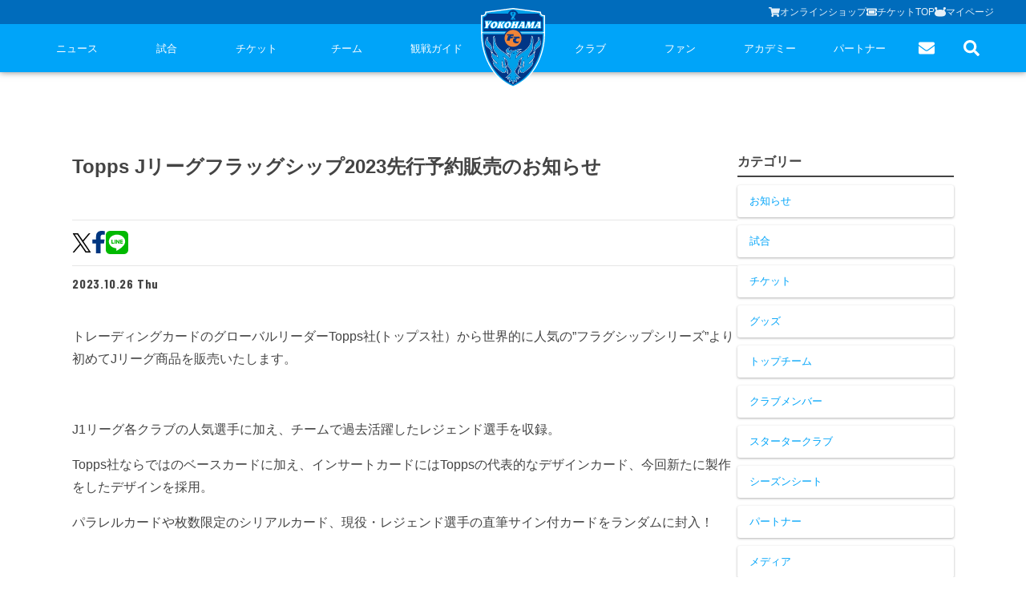

--- FILE ---
content_type: text/html; charset=utf-8
request_url: https://yokohamafc.com/2023/10/26/onlinestore-64/
body_size: 30681
content:
<!DOCTYPE html><html lang="ja" class="__className_bec283 __className_d65ff6 __className_06674e __className_019578 __className_34c92d __className_abd84f __className_f049a7 __className_5bacea __className_d8d0e8 __className_d89440 __className_b90fa4"><head><meta charSet="utf-8"/><meta name="viewport" content="width=device-width, initial-scale=1"/><link rel="stylesheet" href="/_next/static/css/f79043fd7f7b4aca.css" data-precedence="next"/><link rel="stylesheet" href="/_next/static/css/580e4a93546e7511.css" data-precedence="next"/><link rel="stylesheet" href="/_next/static/css/63c7182515913e2f.css" data-precedence="next"/><link rel="stylesheet" href="/_next/static/css/2a6867ae6df164ef.css" data-precedence="next"/><link rel="stylesheet" href="/_next/static/css/c69431188d4edd1f.css" data-precedence="next"/><link rel="stylesheet" href="/_next/static/css/84729f145baebfa1.css" data-precedence="next"/><link rel="stylesheet" href="/_next/static/css/1bcf544b1b7fcc11.css" data-precedence="next"/><link rel="stylesheet" href="/_next/static/css/33274be915f2abfe.css" data-precedence="next"/><link rel="preload" as="script" fetchPriority="low" href="/_next/static/chunks/webpack-5f4ad8bc1e0a129b.js"/><script src="/_next/static/chunks/4bd1b696-cc729d47eba2cee4.js" async=""></script><script src="/_next/static/chunks/5964-ee5a02164567de9d.js" async=""></script><script src="/_next/static/chunks/main-app-7bd318ff7dcde053.js" async=""></script><script src="/_next/static/chunks/app/(app)/layout-e1f2a7be05bc35e0.js" async=""></script><script src="/_next/static/chunks/f38403a7-6eb8414fed23760e.js" async=""></script><script src="/_next/static/chunks/4277-62f195e081a9673e.js" async=""></script><script src="/_next/static/chunks/6874-414075bb21e16c80.js" async=""></script><script src="/_next/static/chunks/7815-c19c2938995a1724.js" async=""></script><script src="/_next/static/chunks/app/(app)/(with-common-footer)/(master)/%5Byear%5D/%5Bmonth%5D/%5Bday%5D/%5Bslug%5D/page-c043d79b5f13a95a.js" async=""></script><script src="/_next/static/chunks/e2799680-205acb87edbac528.js" async=""></script><script src="/_next/static/chunks/3063-c447d877a2777f4a.js" async=""></script><script src="/_next/static/chunks/929-c5ec66ce96a21e3f.js" async=""></script><script src="/_next/static/chunks/app/(app)/(with-common-footer)/(master)/layout-ff4fe8de43c593ec.js" async=""></script><link rel="preload" href="https://www.googletagmanager.com/gtag/js?id=G-TT02HFXWK6" as="script"/><link rel="preload" href="https://www.googletagmanager.com/gtag/js?id=UA-150898543-2" as="script"/><meta name="next-size-adjust" content=""/><script src="/_next/static/chunks/polyfills-42372ed130431b0a.js" noModule=""></script></head><body><div hidden=""><!--$?--><template id="B:0"></template><!--/$--></div><!--$?--><template id="B:1"></template><!--/$--><script>requestAnimationFrame(function(){$RT=performance.now()});</script><script src="/_next/static/chunks/webpack-5f4ad8bc1e0a129b.js" id="_R_" async=""></script><div hidden id="S:1"><nav class="bg-primary sticky top-0 z-50 hidden md:block" style="box-shadow:0px 0px 8px rgba(0, 0, 0, 0.5)"><div class="bg-primaryDark/50 "><div class="flex items-center gap-[20px] text-[13px] w-full justify-end h-[30px] max-w-[1200px] mx-auto"><a class="flex items-center gap-[6px] text-textPrimaryContrast text-sm opacity-90" href="https://yokohamafc.shop/"><svg aria-hidden="true" focusable="false" data-prefix="fas" data-icon="shopping-cart" class="svg-inline--fa fa-shopping-cart fa-w-18 " role="img" xmlns="http://www.w3.org/2000/svg" viewBox="0 0 576 512" width="14" height="14"><path fill="currentColor" d="M528.12 301.319l47.273-208C578.806 78.301 567.391 64 551.99 64H159.208l-9.166-44.81C147.758 8.021 137.93 0 126.529 0H24C10.745 0 0 10.745 0 24v16c0 13.255 10.745 24 24 24h69.883l70.248 343.435C147.325 417.1 136 435.222 136 456c0 30.928 25.072 56 56 56s56-25.072 56-56c0-15.674-6.447-29.835-16.824-40h209.647C430.447 426.165 424 440.326 424 456c0 30.928 25.072 56 56 56s56-25.072 56-56c0-22.172-12.888-41.332-31.579-50.405l5.517-24.276c3.413-15.018-8.002-29.319-23.403-29.319H218.117l-6.545-32h293.145c11.206 0 20.92-7.754 23.403-18.681z"></path></svg>オンラインショップ</a><a class="flex items-center gap-[6px] text-textPrimaryContrast text-sm opacity-90" href="https://www.yokohamafc.com/ticket/"><svg aria-hidden="true" focusable="false" data-prefix="fas" data-icon="ticket-alt" class="svg-inline--fa fa-ticket-alt fa-w-18 " role="img" xmlns="http://www.w3.org/2000/svg" viewBox="0 0 576 512" width="14" height="14"><path fill="currentColor" d="M128 160h320v192H128V160zm400 96c0 26.51 21.49 48 48 48v96c0 26.51-21.49 48-48 48H48c-26.51 0-48-21.49-48-48v-96c26.51 0 48-21.49 48-48s-21.49-48-48-48v-96c0-26.51 21.49-48 48-48h480c26.51 0 48 21.49 48 48v96c-26.51 0-48 21.49-48 48zm-48-104c0-13.255-10.745-24-24-24H120c-13.255 0-24 10.745-24 24v208c0 13.255 10.745 24 24 24h336c13.255 0 24-10.745 24-24V152z"></path></svg>チケットTOP</a><a class="flex items-center gap-[6px] text-textPrimaryContrast text-sm opacity-90" href="https://my.jleague.jp/my/YK/login/select"><img alt="Furimaru icon" loading="lazy" width="14" height="14" decoding="async" data-nimg="1" style="color:transparent" src="/_next/static/media/furimaru.a4e83f7f.svg"/>マイページ</a></div></div><div class="flex items-center justify-around max-w-[1200px] mx-auto"><div class="flex-1 flex items-center justify-around"><div class="relative group flex-1"><a class="relative text-textPrimaryContrast text-[13px] tracking-[0] h-[60px] flex items-center justify-center group" href="/news/">ニュース<div class="h-[5px]  absolute bottom-0 bg-white w-0 group-hover:w-full transition-all duration-200  "></div></a><div class="hidden group-hover:block absolute w-fit left-1/2 -translate-x-1/2"><ul class=" bg-primaryDark [&amp;&gt;li:nth-child(even)]:bg-[#000000]/10 block text-textPrimaryDarkContrast text-sm min-w-[208px] "><li class="pl-[30px]"><a class="px-5 leading-[40px] indent-4 w-full block relative hover:text-primary whitespace-nowrap" href="/category/goods-info/"><svg aria-hidden="true" focusable="false" data-prefix="fas" data-icon="chevron-right" class="svg-inline--fa fa-chevron-right fa-w-10 absolute top-1/2 -translate-y-1/2 left-3" role="img" xmlns="http://www.w3.org/2000/svg" viewBox="0 0 320 512" width="6"><path fill="currentColor" d="M285.476 272.971L91.132 467.314c-9.373 9.373-24.569 9.373-33.941 0l-22.667-22.667c-9.357-9.357-9.375-24.522-.04-33.901L188.505 256 34.484 101.255c-9.335-9.379-9.317-24.544.04-33.901l22.667-22.667c9.373-9.373 24.569-9.373 33.941 0L285.475 239.03c9.373 9.372 9.373 24.568.001 33.941z"></path></svg>グッズ</a></li><li class="pl-[30px]"><a class="px-5 leading-[40px] indent-4 w-full block relative hover:text-primary whitespace-nowrap" href="/category/hometown-info/"><svg aria-hidden="true" focusable="false" data-prefix="fas" data-icon="chevron-right" class="svg-inline--fa fa-chevron-right fa-w-10 absolute top-1/2 -translate-y-1/2 left-3" role="img" xmlns="http://www.w3.org/2000/svg" viewBox="0 0 320 512" width="6"><path fill="currentColor" d="M285.476 272.971L91.132 467.314c-9.373 9.373-24.569 9.373-33.941 0l-22.667-22.667c-9.357-9.357-9.375-24.522-.04-33.901L188.505 256 34.484 101.255c-9.335-9.379-9.317-24.544.04-33.901l22.667-22.667c9.373-9.373 24.569-9.373 33.941 0L285.475 239.03c9.373 9.372 9.373 24.568.001 33.941z"></path></svg>ホームタウン</a></li><li class="pl-[30px]"><a class="px-5 leading-[40px] indent-4 w-full block relative hover:text-primary whitespace-nowrap" href="/category/topteam-info/"><svg aria-hidden="true" focusable="false" data-prefix="fas" data-icon="chevron-right" class="svg-inline--fa fa-chevron-right fa-w-10 absolute top-1/2 -translate-y-1/2 left-3" role="img" xmlns="http://www.w3.org/2000/svg" viewBox="0 0 320 512" width="6"><path fill="currentColor" d="M285.476 272.971L91.132 467.314c-9.373 9.373-24.569 9.373-33.941 0l-22.667-22.667c-9.357-9.357-9.375-24.522-.04-33.901L188.505 256 34.484 101.255c-9.335-9.379-9.317-24.544.04-33.901l22.667-22.667c9.373-9.373 24.569-9.373 33.941 0L285.475 239.03c9.373 9.372 9.373 24.568.001 33.941z"></path></svg>トップチーム</a></li><li class="pl-[30px]"><a class="px-5 leading-[40px] indent-4 w-full block relative hover:text-primary whitespace-nowrap" href="/category/club-info/"><svg aria-hidden="true" focusable="false" data-prefix="fas" data-icon="chevron-right" class="svg-inline--fa fa-chevron-right fa-w-10 absolute top-1/2 -translate-y-1/2 left-3" role="img" xmlns="http://www.w3.org/2000/svg" viewBox="0 0 320 512" width="6"><path fill="currentColor" d="M285.476 272.971L91.132 467.314c-9.373 9.373-24.569 9.373-33.941 0l-22.667-22.667c-9.357-9.357-9.375-24.522-.04-33.901L188.505 256 34.484 101.255c-9.335-9.379-9.317-24.544.04-33.901l22.667-22.667c9.373-9.373 24.569-9.373 33.941 0L285.475 239.03c9.373 9.372 9.373 24.568.001 33.941z"></path></svg>クラブ</a></li><li class="pl-[30px]"><a class="px-5 leading-[40px] indent-4 w-full block relative hover:text-primary whitespace-nowrap" href="/category/media/"><svg aria-hidden="true" focusable="false" data-prefix="fas" data-icon="chevron-right" class="svg-inline--fa fa-chevron-right fa-w-10 absolute top-1/2 -translate-y-1/2 left-3" role="img" xmlns="http://www.w3.org/2000/svg" viewBox="0 0 320 512" width="6"><path fill="currentColor" d="M285.476 272.971L91.132 467.314c-9.373 9.373-24.569 9.373-33.941 0l-22.667-22.667c-9.357-9.357-9.375-24.522-.04-33.901L188.505 256 34.484 101.255c-9.335-9.379-9.317-24.544.04-33.901l22.667-22.667c9.373-9.373 24.569-9.373 33.941 0L285.475 239.03c9.373 9.372 9.373 24.568.001 33.941z"></path></svg>メディア</a></li><li class="pl-[30px]"><a class="px-5 leading-[40px] indent-4 w-full block relative hover:text-primary whitespace-nowrap" href="/category/game-info/"><svg aria-hidden="true" focusable="false" data-prefix="fas" data-icon="chevron-right" class="svg-inline--fa fa-chevron-right fa-w-10 absolute top-1/2 -translate-y-1/2 left-3" role="img" xmlns="http://www.w3.org/2000/svg" viewBox="0 0 320 512" width="6"><path fill="currentColor" d="M285.476 272.971L91.132 467.314c-9.373 9.373-24.569 9.373-33.941 0l-22.667-22.667c-9.357-9.357-9.375-24.522-.04-33.901L188.505 256 34.484 101.255c-9.335-9.379-9.317-24.544.04-33.901l22.667-22.667c9.373-9.373 24.569-9.373 33.941 0L285.475 239.03c9.373 9.372 9.373 24.568.001 33.941z"></path></svg>試合</a></li><li class="pl-[30px]"><a class="px-5 leading-[40px] indent-4 w-full block relative hover:text-primary whitespace-nowrap" href="/category/academy-info/"><svg aria-hidden="true" focusable="false" data-prefix="fas" data-icon="chevron-right" class="svg-inline--fa fa-chevron-right fa-w-10 absolute top-1/2 -translate-y-1/2 left-3" role="img" xmlns="http://www.w3.org/2000/svg" viewBox="0 0 320 512" width="6"><path fill="currentColor" d="M285.476 272.971L91.132 467.314c-9.373 9.373-24.569 9.373-33.941 0l-22.667-22.667c-9.357-9.357-9.375-24.522-.04-33.901L188.505 256 34.484 101.255c-9.335-9.379-9.317-24.544.04-33.901l22.667-22.667c9.373-9.373 24.569-9.373 33.941 0L285.475 239.03c9.373 9.372 9.373 24.568.001 33.941z"></path></svg>アカデミー</a></li></ul></div></div><div class="relative group flex-1"><a class="relative text-textPrimaryContrast text-[13px] tracking-[0] h-[60px] flex items-center justify-center group" href="/game/">試合<div class="h-[5px]  absolute bottom-0 bg-white w-0 group-hover:w-full transition-all duration-200  "></div></a><div class="hidden group-hover:block absolute w-fit left-1/2 -translate-x-1/2"><ul class=" bg-primaryDark [&amp;&gt;li:nth-child(even)]:bg-[#000000]/10 block text-textPrimaryDarkContrast text-sm min-w-[208px] "><li class="pl-[30px]"><a class="px-5 leading-[40px] indent-4 w-full block relative hover:text-primary whitespace-nowrap" href="/game/schedule/"><svg aria-hidden="true" focusable="false" data-prefix="fas" data-icon="chevron-right" class="svg-inline--fa fa-chevron-right fa-w-10 absolute top-1/2 -translate-y-1/2 left-3" role="img" xmlns="http://www.w3.org/2000/svg" viewBox="0 0 320 512" width="6"><path fill="currentColor" d="M285.476 272.971L91.132 467.314c-9.373 9.373-24.569 9.373-33.941 0l-22.667-22.667c-9.357-9.357-9.375-24.522-.04-33.901L188.505 256 34.484 101.255c-9.335-9.379-9.317-24.544.04-33.901l22.667-22.667c9.373-9.373 24.569-9.373 33.941 0L285.475 239.03c9.373 9.372 9.373 24.568.001 33.941z"></path></svg>試合日程</a></li><li class="pl-[30px]"><a class="px-5 leading-[40px] indent-4 w-full block relative hover:text-primary whitespace-nowrap" href="/game/ranking/"><svg aria-hidden="true" focusable="false" data-prefix="fas" data-icon="chevron-right" class="svg-inline--fa fa-chevron-right fa-w-10 absolute top-1/2 -translate-y-1/2 left-3" role="img" xmlns="http://www.w3.org/2000/svg" viewBox="0 0 320 512" width="6"><path fill="currentColor" d="M285.476 272.971L91.132 467.314c-9.373 9.373-24.569 9.373-33.941 0l-22.667-22.667c-9.357-9.357-9.375-24.522-.04-33.901L188.505 256 34.484 101.255c-9.335-9.379-9.317-24.544.04-33.901l22.667-22.667c9.373-9.373 24.569-9.373 33.941 0L285.475 239.03c9.373 9.372 9.373 24.568.001 33.941z"></path></svg>順位表</a></li></ul></div></div><div class="relative group flex-1"><a class="relative text-textPrimaryContrast text-[13px] tracking-[0] h-[60px] flex items-center justify-center group" href="/ticket/">チケット<div class="h-[5px]  absolute bottom-0 bg-white w-0 group-hover:w-full transition-all duration-200  "></div></a><div class="hidden group-hover:block absolute w-fit left-1/2 -translate-x-1/2"><ul class=" bg-primaryDark [&amp;&gt;li:nth-child(even)]:bg-[#000000]/10 block text-textPrimaryDarkContrast text-sm min-w-[208px] "><li class="pl-[30px]"><a class="px-5 leading-[40px] indent-4 w-full block relative hover:text-primary whitespace-nowrap" href="/ticket-guide/"><svg aria-hidden="true" focusable="false" data-prefix="fas" data-icon="chevron-right" class="svg-inline--fa fa-chevron-right fa-w-10 absolute top-1/2 -translate-y-1/2 left-3" role="img" xmlns="http://www.w3.org/2000/svg" viewBox="0 0 320 512" width="6"><path fill="currentColor" d="M285.476 272.971L91.132 467.314c-9.373 9.373-24.569 9.373-33.941 0l-22.667-22.667c-9.357-9.357-9.375-24.522-.04-33.901L188.505 256 34.484 101.255c-9.335-9.379-9.317-24.544.04-33.901l22.667-22.667c9.373-9.373 24.569-9.373 33.941 0L285.475 239.03c9.373 9.372 9.373 24.568.001 33.941z"></path></svg>チケットガイド</a></li><li class="pl-[30px]"><a class="px-5 leading-[40px] indent-4 w-full block relative hover:text-primary whitespace-nowrap" href="/ticket/price/"><svg aria-hidden="true" focusable="false" data-prefix="fas" data-icon="chevron-right" class="svg-inline--fa fa-chevron-right fa-w-10 absolute top-1/2 -translate-y-1/2 left-3" role="img" xmlns="http://www.w3.org/2000/svg" viewBox="0 0 320 512" width="6"><path fill="currentColor" d="M285.476 272.971L91.132 467.314c-9.373 9.373-24.569 9.373-33.941 0l-22.667-22.667c-9.357-9.357-9.375-24.522-.04-33.901L188.505 256 34.484 101.255c-9.335-9.379-9.317-24.544.04-33.901l22.667-22.667c9.373-9.373 24.569-9.373 33.941 0L285.475 239.03c9.373 9.372 9.373 24.568.001 33.941z"></path></svg>席種・価格表</a></li><li class="pl-[30px]"><a class="px-5 leading-[40px] indent-4 w-full block relative hover:text-primary whitespace-nowrap" href="/ticket/how-to-buy/"><svg aria-hidden="true" focusable="false" data-prefix="fas" data-icon="chevron-right" class="svg-inline--fa fa-chevron-right fa-w-10 absolute top-1/2 -translate-y-1/2 left-3" role="img" xmlns="http://www.w3.org/2000/svg" viewBox="0 0 320 512" width="6"><path fill="currentColor" d="M285.476 272.971L91.132 467.314c-9.373 9.373-24.569 9.373-33.941 0l-22.667-22.667c-9.357-9.357-9.375-24.522-.04-33.901L188.505 256 34.484 101.255c-9.335-9.379-9.317-24.544.04-33.901l22.667-22.667c9.373-9.373 24.569-9.373 33.941 0L285.475 239.03c9.373 9.372 9.373 24.568.001 33.941z"></path></svg>チケット購入方法</a></li><li class="pl-[30px]"><a class="px-5 leading-[40px] indent-4 w-full block relative hover:text-primary whitespace-nowrap" href="/ticket/schedule/"><svg aria-hidden="true" focusable="false" data-prefix="fas" data-icon="chevron-right" class="svg-inline--fa fa-chevron-right fa-w-10 absolute top-1/2 -translate-y-1/2 left-3" role="img" xmlns="http://www.w3.org/2000/svg" viewBox="0 0 320 512" width="6"><path fill="currentColor" d="M285.476 272.971L91.132 467.314c-9.373 9.373-24.569 9.373-33.941 0l-22.667-22.667c-9.357-9.357-9.375-24.522-.04-33.901L188.505 256 34.484 101.255c-9.335-9.379-9.317-24.544.04-33.901l22.667-22.667c9.373-9.373 24.569-9.373 33.941 0L285.475 239.03c9.373 9.372 9.373 24.568.001 33.941z"></path></svg>販売スケジュール</a></li><li class="pl-[30px]"><a class="px-5 leading-[40px] indent-4 w-full block relative hover:text-primary whitespace-nowrap" href="/ticket/nippatsuseat/"><svg aria-hidden="true" focusable="false" data-prefix="fas" data-icon="chevron-right" class="svg-inline--fa fa-chevron-right fa-w-10 absolute top-1/2 -translate-y-1/2 left-3" role="img" xmlns="http://www.w3.org/2000/svg" viewBox="0 0 320 512" width="6"><path fill="currentColor" d="M285.476 272.971L91.132 467.314c-9.373 9.373-24.569 9.373-33.941 0l-22.667-22.667c-9.357-9.357-9.375-24.522-.04-33.901L188.505 256 34.484 101.255c-9.335-9.379-9.317-24.544.04-33.901l22.667-22.667c9.373-9.373 24.569-9.373 33.941 0L285.475 239.03c9.373 9.372 9.373 24.568.001 33.941z"></path></svg>ニッパツシート</a></li><li class="pl-[30px]"><a class="px-5 leading-[40px] indent-4 w-full block relative hover:text-primary whitespace-nowrap" href="/buy-tickets-here/"><svg aria-hidden="true" focusable="false" data-prefix="fas" data-icon="chevron-right" class="svg-inline--fa fa-chevron-right fa-w-10 absolute top-1/2 -translate-y-1/2 left-3" role="img" xmlns="http://www.w3.org/2000/svg" viewBox="0 0 320 512" width="6"><path fill="currentColor" d="M285.476 272.971L91.132 467.314c-9.373 9.373-24.569 9.373-33.941 0l-22.667-22.667c-9.357-9.357-9.375-24.522-.04-33.901L188.505 256 34.484 101.255c-9.335-9.379-9.317-24.544.04-33.901l22.667-22.667c9.373-9.373 24.569-9.373 33.941 0L285.475 239.03c9.373 9.372 9.373 24.568.001 33.941z"></path></svg>Buy Ticket Here</a></li></ul></div></div><div class="relative group flex-1"><a class="relative text-textPrimaryContrast text-[13px] tracking-[0] h-[60px] flex items-center justify-center group" href="/team/">チーム<div class="h-[5px]  absolute bottom-0 bg-white w-0 group-hover:w-full transition-all duration-200  "></div></a><div class="hidden group-hover:block absolute w-fit left-1/2 -translate-x-1/2"><ul class=" bg-primaryDark [&amp;&gt;li:nth-child(even)]:bg-[#000000]/10 block text-textPrimaryDarkContrast text-sm min-w-[208px] "><li class="pl-[30px]"><a class="px-5 leading-[40px] indent-4 w-full block relative hover:text-primary whitespace-nowrap" href="/team/playerstaff/"><svg aria-hidden="true" focusable="false" data-prefix="fas" data-icon="chevron-right" class="svg-inline--fa fa-chevron-right fa-w-10 absolute top-1/2 -translate-y-1/2 left-3" role="img" xmlns="http://www.w3.org/2000/svg" viewBox="0 0 320 512" width="6"><path fill="currentColor" d="M285.476 272.971L91.132 467.314c-9.373 9.373-24.569 9.373-33.941 0l-22.667-22.667c-9.357-9.357-9.375-24.522-.04-33.901L188.505 256 34.484 101.255c-9.335-9.379-9.317-24.544.04-33.901l22.667-22.667c9.373-9.373 24.569-9.373 33.941 0L285.475 239.03c9.373 9.372 9.373 24.568.001 33.941z"></path></svg>選手・スタッフ</a></li><li class="pl-[30px]"><a class="px-5 leading-[40px] indent-4 w-full block relative hover:text-primary whitespace-nowrap" href="/team/schedule/"><svg aria-hidden="true" focusable="false" data-prefix="fas" data-icon="chevron-right" class="svg-inline--fa fa-chevron-right fa-w-10 absolute top-1/2 -translate-y-1/2 left-3" role="img" xmlns="http://www.w3.org/2000/svg" viewBox="0 0 320 512" width="6"><path fill="currentColor" d="M285.476 272.971L91.132 467.314c-9.373 9.373-24.569 9.373-33.941 0l-22.667-22.667c-9.357-9.357-9.375-24.522-.04-33.901L188.505 256 34.484 101.255c-9.335-9.379-9.317-24.544.04-33.901l22.667-22.667c9.373-9.373 24.569-9.373 33.941 0L285.475 239.03c9.373 9.372 9.373 24.568.001 33.941z"></path></svg>スケジュール</a></li><li class="pl-[30px]"><a class="px-5 leading-[40px] indent-4 w-full block relative hover:text-primary whitespace-nowrap" href="/team/visit-practice/"><svg aria-hidden="true" focusable="false" data-prefix="fas" data-icon="chevron-right" class="svg-inline--fa fa-chevron-right fa-w-10 absolute top-1/2 -translate-y-1/2 left-3" role="img" xmlns="http://www.w3.org/2000/svg" viewBox="0 0 320 512" width="6"><path fill="currentColor" d="M285.476 272.971L91.132 467.314c-9.373 9.373-24.569 9.373-33.941 0l-22.667-22.667c-9.357-9.357-9.375-24.522-.04-33.901L188.505 256 34.484 101.255c-9.335-9.379-9.317-24.544.04-33.901l22.667-22.667c9.373-9.373 24.569-9.373 33.941 0L285.475 239.03c9.373 9.372 9.373 24.568.001 33.941z"></path></svg>練習見学について</a></li></ul></div></div><div class="relative group flex-1"><a class="relative text-textPrimaryContrast text-[13px] tracking-[0] h-[60px] flex items-center justify-center group" href="/guide/">観戦ガイド<div class="h-[5px]  absolute bottom-0 bg-white w-0 group-hover:w-full transition-all duration-200  "></div></a><div class="hidden group-hover:block absolute w-fit left-1/2 -translate-x-1/2"><ul class=" bg-primaryDark [&amp;&gt;li:nth-child(even)]:bg-[#000000]/10 block text-textPrimaryDarkContrast text-sm min-w-[208px] "><li class="pl-[30px]"><a class="px-5 leading-[40px] indent-4 w-full block relative hover:text-primary whitespace-nowrap" href="/kansen-guide/"><svg aria-hidden="true" focusable="false" data-prefix="fas" data-icon="chevron-right" class="svg-inline--fa fa-chevron-right fa-w-10 absolute top-1/2 -translate-y-1/2 left-3" role="img" xmlns="http://www.w3.org/2000/svg" viewBox="0 0 320 512" width="6"><path fill="currentColor" d="M285.476 272.971L91.132 467.314c-9.373 9.373-24.569 9.373-33.941 0l-22.667-22.667c-9.357-9.357-9.375-24.522-.04-33.901L188.505 256 34.484 101.255c-9.335-9.379-9.317-24.544.04-33.901l22.667-22.667c9.373-9.373 24.569-9.373 33.941 0L285.475 239.03c9.373 9.372 9.373 24.568.001 33.941z"></path></svg>横浜FC観戦ガイド</a></li><li class="pl-[30px]"><a class="px-5 leading-[40px] indent-4 w-full block relative hover:text-primary whitespace-nowrap" href="/guide/access-map/"><svg aria-hidden="true" focusable="false" data-prefix="fas" data-icon="chevron-right" class="svg-inline--fa fa-chevron-right fa-w-10 absolute top-1/2 -translate-y-1/2 left-3" role="img" xmlns="http://www.w3.org/2000/svg" viewBox="0 0 320 512" width="6"><path fill="currentColor" d="M285.476 272.971L91.132 467.314c-9.373 9.373-24.569 9.373-33.941 0l-22.667-22.667c-9.357-9.357-9.375-24.522-.04-33.901L188.505 256 34.484 101.255c-9.335-9.379-9.317-24.544.04-33.901l22.667-22.667c9.373-9.373 24.569-9.373 33.941 0L285.475 239.03c9.373 9.372 9.373 24.568.001 33.941z"></path></svg>試合会場アクセス</a></li><li class="pl-[30px]"><a class="px-5 leading-[40px] indent-4 w-full block relative hover:text-primary whitespace-nowrap" href="/manners/"><svg aria-hidden="true" focusable="false" data-prefix="fas" data-icon="chevron-right" class="svg-inline--fa fa-chevron-right fa-w-10 absolute top-1/2 -translate-y-1/2 left-3" role="img" xmlns="http://www.w3.org/2000/svg" viewBox="0 0 320 512" width="6"><path fill="currentColor" d="M285.476 272.971L91.132 467.314c-9.373 9.373-24.569 9.373-33.941 0l-22.667-22.667c-9.357-9.357-9.375-24.522-.04-33.901L188.505 256 34.484 101.255c-9.335-9.379-9.317-24.544.04-33.901l22.667-22.667c9.373-9.373 24.569-9.373 33.941 0L285.475 239.03c9.373 9.372 9.373 24.568.001 33.941z"></path></svg>観戦ルール・マナー</a></li></ul></div></div></div><a class="w-[80px] z-10" href="/"><img src="/yokohama-logo.svg" alt="Yokohama" class="absolute top-[10px]"/></a><div class="flex-1 flex items-center justify-around"><div class="relative group flex-1"><a class="relative text-textPrimaryContrast text-[13px] tracking-[0] h-[60px] flex items-center justify-center group" href="/club/">クラブ<div class="h-[5px]  absolute bottom-0 bg-white w-0 group-hover:w-full transition-all duration-200  "></div></a><div class="hidden group-hover:block absolute w-fit left-1/2 -translate-x-1/2"><ul class=" bg-primaryDark [&amp;&gt;li:nth-child(even)]:bg-[#000000]/10 block text-textPrimaryDarkContrast text-sm min-w-[208px] "><li class="pl-[30px]"><a class="px-5 leading-[40px] indent-4 w-full block relative hover:text-primary whitespace-nowrap" href="/club/club-information/"><svg aria-hidden="true" focusable="false" data-prefix="fas" data-icon="chevron-right" class="svg-inline--fa fa-chevron-right fa-w-10 absolute top-1/2 -translate-y-1/2 left-3" role="img" xmlns="http://www.w3.org/2000/svg" viewBox="0 0 320 512" width="6"><path fill="currentColor" d="M285.476 272.971L91.132 467.314c-9.373 9.373-24.569 9.373-33.941 0l-22.667-22.667c-9.357-9.357-9.375-24.522-.04-33.901L188.505 256 34.484 101.255c-9.335-9.379-9.317-24.544.04-33.901l22.667-22.667c9.373-9.373 24.569-9.373 33.941 0L285.475 239.03c9.373 9.372 9.373 24.568.001 33.941z"></path></svg>クラブ概要</a></li><li class="pl-[30px]"><a class="px-5 leading-[40px] indent-4 w-full block relative hover:text-primary whitespace-nowrap" href="/fulimaru/"><svg aria-hidden="true" focusable="false" data-prefix="fas" data-icon="chevron-right" class="svg-inline--fa fa-chevron-right fa-w-10 absolute top-1/2 -translate-y-1/2 left-3" role="img" xmlns="http://www.w3.org/2000/svg" viewBox="0 0 320 512" width="6"><path fill="currentColor" d="M285.476 272.971L91.132 467.314c-9.373 9.373-24.569 9.373-33.941 0l-22.667-22.667c-9.357-9.357-9.375-24.522-.04-33.901L188.505 256 34.484 101.255c-9.335-9.379-9.317-24.544.04-33.901l22.667-22.667c9.373-9.373 24.569-9.373 33.941 0L285.475 239.03c9.373 9.372 9.373 24.568.001 33.941z"></path></svg>フリ丸のページ</a></li><li class="pl-[30px]"><a class="px-5 leading-[40px] indent-4 w-full block relative hover:text-primary whitespace-nowrap" href="/club/history/"><svg aria-hidden="true" focusable="false" data-prefix="fas" data-icon="chevron-right" class="svg-inline--fa fa-chevron-right fa-w-10 absolute top-1/2 -translate-y-1/2 left-3" role="img" xmlns="http://www.w3.org/2000/svg" viewBox="0 0 320 512" width="6"><path fill="currentColor" d="M285.476 272.971L91.132 467.314c-9.373 9.373-24.569 9.373-33.941 0l-22.667-22.667c-9.357-9.357-9.375-24.522-.04-33.901L188.505 256 34.484 101.255c-9.335-9.379-9.317-24.544.04-33.901l22.667-22.667c9.373-9.373 24.569-9.373 33.941 0L285.475 239.03c9.373 9.372 9.373 24.568.001 33.941z"></path></svg>ヒストリー</a></li><li class="pl-[30px]"><a class="px-5 leading-[40px] indent-4 w-full block relative hover:text-primary whitespace-nowrap" href="/hometown-project/"><svg aria-hidden="true" focusable="false" data-prefix="fas" data-icon="chevron-right" class="svg-inline--fa fa-chevron-right fa-w-10 absolute top-1/2 -translate-y-1/2 left-3" role="img" xmlns="http://www.w3.org/2000/svg" viewBox="0 0 320 512" width="6"><path fill="currentColor" d="M285.476 272.971L91.132 467.314c-9.373 9.373-24.569 9.373-33.941 0l-22.667-22.667c-9.357-9.357-9.375-24.522-.04-33.901L188.505 256 34.484 101.255c-9.335-9.379-9.317-24.544.04-33.901l22.667-22.667c9.373-9.373 24.569-9.373 33.941 0L285.475 239.03c9.373 9.372 9.373 24.568.001 33.941z"></path></svg>ホームタウン活動</a></li><li class="pl-[30px]"><a class="px-5 leading-[40px] indent-4 w-full block relative hover:text-primary whitespace-nowrap" href="https://www.yokohamafc-sc.com/"><svg aria-hidden="true" focusable="false" data-prefix="fas" data-icon="chevron-right" class="svg-inline--fa fa-chevron-right fa-w-10 absolute top-1/2 -translate-y-1/2 left-3" role="img" xmlns="http://www.w3.org/2000/svg" viewBox="0 0 320 512" width="6"><path fill="currentColor" d="M285.476 272.971L91.132 467.314c-9.373 9.373-24.569 9.373-33.941 0l-22.667-22.667c-9.357-9.357-9.375-24.522-.04-33.901L188.505 256 34.484 101.255c-9.335-9.379-9.317-24.544.04-33.901l22.667-22.667c9.373-9.373 24.569-9.373 33.941 0L285.475 239.03c9.373 9.372 9.373 24.568.001 33.941z"></path></svg>横浜FCスポーツクラブ</a></li><li class="pl-[30px]"><a class="px-5 leading-[40px] indent-4 w-full block relative hover:text-primary whitespace-nowrap" href="https://seagulls.yokohamafc-sc.com/"><svg aria-hidden="true" focusable="false" data-prefix="fas" data-icon="chevron-right" class="svg-inline--fa fa-chevron-right fa-w-10 absolute top-1/2 -translate-y-1/2 left-3" role="img" xmlns="http://www.w3.org/2000/svg" viewBox="0 0 320 512" width="6"><path fill="currentColor" d="M285.476 272.971L91.132 467.314c-9.373 9.373-24.569 9.373-33.941 0l-22.667-22.667c-9.357-9.357-9.375-24.522-.04-33.901L188.505 256 34.484 101.255c-9.335-9.379-9.317-24.544.04-33.901l22.667-22.667c9.373-9.373 24.569-9.373 33.941 0L285.475 239.03c9.373 9.372 9.373 24.568.001 33.941z"></path></svg>ニッパツ横浜FCシーガルズ</a></li><li class="pl-[30px]"><a class="px-5 leading-[40px] indent-4 w-full block relative hover:text-primary whitespace-nowrap" href="/club/activity/game-steward/"><svg aria-hidden="true" focusable="false" data-prefix="fas" data-icon="chevron-right" class="svg-inline--fa fa-chevron-right fa-w-10 absolute top-1/2 -translate-y-1/2 left-3" role="img" xmlns="http://www.w3.org/2000/svg" viewBox="0 0 320 512" width="6"><path fill="currentColor" d="M285.476 272.971L91.132 467.314c-9.373 9.373-24.569 9.373-33.941 0l-22.667-22.667c-9.357-9.357-9.375-24.522-.04-33.901L188.505 256 34.484 101.255c-9.335-9.379-9.317-24.544.04-33.901l22.667-22.667c9.373-9.373 24.569-9.373 33.941 0L285.475 239.03c9.373 9.372 9.373 24.568.001 33.941z"></path></svg>ゲームスチュワード</a></li><li class="pl-[30px]"><a class="px-5 leading-[40px] indent-4 w-full block relative hover:text-primary whitespace-nowrap" href="/club/activity/internship/#utm_source=OFFICIAL&amp;utm_medium=WEB&amp;utm_campaign=toppagenavi"><svg aria-hidden="true" focusable="false" data-prefix="fas" data-icon="chevron-right" class="svg-inline--fa fa-chevron-right fa-w-10 absolute top-1/2 -translate-y-1/2 left-3" role="img" xmlns="http://www.w3.org/2000/svg" viewBox="0 0 320 512" width="6"><path fill="currentColor" d="M285.476 272.971L91.132 467.314c-9.373 9.373-24.569 9.373-33.941 0l-22.667-22.667c-9.357-9.357-9.375-24.522-.04-33.901L188.505 256 34.484 101.255c-9.335-9.379-9.317-24.544.04-33.901l22.667-22.667c9.373-9.373 24.569-9.373 33.941 0L285.475 239.03c9.373 9.372 9.373 24.568.001 33.941z"></path></svg>学生インターンシップ</a></li></ul></div></div><div class="relative group flex-1"><a class="relative text-textPrimaryContrast text-[13px] tracking-[0] h-[60px] flex items-center justify-center group" href="/fan/">ファン<div class="h-[5px]  absolute bottom-0 bg-white w-0 group-hover:w-full transition-all duration-200  "></div></a><div class="hidden group-hover:block absolute w-fit left-1/2 -translate-x-1/2"><ul class=" bg-primaryDark [&amp;&gt;li:nth-child(even)]:bg-[#000000]/10 block text-textPrimaryDarkContrast text-sm min-w-[208px] "><li class="pl-[30px]"><a class="px-5 leading-[40px] indent-4 w-full block relative hover:text-primary whitespace-nowrap" href="https://yokohamafc.shop/"><svg aria-hidden="true" focusable="false" data-prefix="fas" data-icon="chevron-right" class="svg-inline--fa fa-chevron-right fa-w-10 absolute top-1/2 -translate-y-1/2 left-3" role="img" xmlns="http://www.w3.org/2000/svg" viewBox="0 0 320 512" width="6"><path fill="currentColor" d="M285.476 272.971L91.132 467.314c-9.373 9.373-24.569 9.373-33.941 0l-22.667-22.667c-9.357-9.357-9.375-24.522-.04-33.901L188.505 256 34.484 101.255c-9.335-9.379-9.317-24.544.04-33.901l22.667-22.667c9.373-9.373 24.569-9.373 33.941 0L285.475 239.03c9.373 9.372 9.373 24.568.001 33.941z"></path></svg>横浜FC公式オンラインショップ</a></li><li class="pl-[30px]"><a class="px-5 leading-[40px] indent-4 w-full block relative hover:text-primary whitespace-nowrap" href="/club-member-2026/"><svg aria-hidden="true" focusable="false" data-prefix="fas" data-icon="chevron-right" class="svg-inline--fa fa-chevron-right fa-w-10 absolute top-1/2 -translate-y-1/2 left-3" role="img" xmlns="http://www.w3.org/2000/svg" viewBox="0 0 320 512" width="6"><path fill="currentColor" d="M285.476 272.971L91.132 467.314c-9.373 9.373-24.569 9.373-33.941 0l-22.667-22.667c-9.357-9.357-9.375-24.522-.04-33.901L188.505 256 34.484 101.255c-9.335-9.379-9.317-24.544.04-33.901l22.667-22.667c9.373-9.373 24.569-9.373 33.941 0L285.475 239.03c9.373 9.372 9.373 24.568.001 33.941z"></path></svg>クラブメンバー</a></li><li class="pl-[30px]"><a class="px-5 leading-[40px] indent-4 w-full block relative hover:text-primary whitespace-nowrap" href="/starterclub/2026-starter-club/"><svg aria-hidden="true" focusable="false" data-prefix="fas" data-icon="chevron-right" class="svg-inline--fa fa-chevron-right fa-w-10 absolute top-1/2 -translate-y-1/2 left-3" role="img" xmlns="http://www.w3.org/2000/svg" viewBox="0 0 320 512" width="6"><path fill="currentColor" d="M285.476 272.971L91.132 467.314c-9.373 9.373-24.569 9.373-33.941 0l-22.667-22.667c-9.357-9.357-9.375-24.522-.04-33.901L188.505 256 34.484 101.255c-9.335-9.379-9.317-24.544.04-33.901l22.667-22.667c9.373-9.373 24.569-9.373 33.941 0L285.475 239.03c9.373 9.372 9.373 24.568.001 33.941z"></path></svg>スタータークラブ</a></li><li class="pl-[30px]"><a class="px-5 leading-[40px] indent-4 w-full block relative hover:text-primary whitespace-nowrap" href="/special-content/"><svg aria-hidden="true" focusable="false" data-prefix="fas" data-icon="chevron-right" class="svg-inline--fa fa-chevron-right fa-w-10 absolute top-1/2 -translate-y-1/2 left-3" role="img" xmlns="http://www.w3.org/2000/svg" viewBox="0 0 320 512" width="6"><path fill="currentColor" d="M285.476 272.971L91.132 467.314c-9.373 9.373-24.569 9.373-33.941 0l-22.667-22.667c-9.357-9.357-9.375-24.522-.04-33.901L188.505 256 34.484 101.255c-9.335-9.379-9.317-24.544.04-33.901l22.667-22.667c9.373-9.373 24.569-9.373 33.941 0L285.475 239.03c9.373 9.372 9.373 24.568.001 33.941z"></path></svg>スペシャルコンテンツ</a></li></ul></div></div><div class="relative group flex-1"><a class="relative text-textPrimaryContrast text-[13px] tracking-[0] h-[60px] flex items-center justify-center group" href="/academy/">アカデミー<div class="h-[5px]  absolute bottom-0 bg-white w-0 group-hover:w-full transition-all duration-200  "></div></a><div class="hidden group-hover:block absolute w-fit left-1/2 -translate-x-1/2"><ul class=" bg-primaryDark [&amp;&gt;li:nth-child(even)]:bg-[#000000]/10 block text-textPrimaryDarkContrast text-sm min-w-[208px] "><li class="pl-[30px]"><a class="px-5 leading-[40px] indent-4 w-full block relative hover:text-primary whitespace-nowrap" href="/academy/academy-vision/"><svg aria-hidden="true" focusable="false" data-prefix="fas" data-icon="chevron-right" class="svg-inline--fa fa-chevron-right fa-w-10 absolute top-1/2 -translate-y-1/2 left-3" role="img" xmlns="http://www.w3.org/2000/svg" viewBox="0 0 320 512" width="6"><path fill="currentColor" d="M285.476 272.971L91.132 467.314c-9.373 9.373-24.569 9.373-33.941 0l-22.667-22.667c-9.357-9.357-9.375-24.522-.04-33.901L188.505 256 34.484 101.255c-9.335-9.379-9.317-24.544.04-33.901l22.667-22.667c9.373-9.373 24.569-9.373 33.941 0L285.475 239.03c9.373 9.372 9.373 24.568.001 33.941z"></path></svg>育成ビジョン</a></li><li class="pl-[30px]"><a class="px-5 leading-[40px] indent-4 w-full block relative hover:text-primary whitespace-nowrap" href="/academy/schedule-youth/"><svg aria-hidden="true" focusable="false" data-prefix="fas" data-icon="chevron-right" class="svg-inline--fa fa-chevron-right fa-w-10 absolute top-1/2 -translate-y-1/2 left-3" role="img" xmlns="http://www.w3.org/2000/svg" viewBox="0 0 320 512" width="6"><path fill="currentColor" d="M285.476 272.971L91.132 467.314c-9.373 9.373-24.569 9.373-33.941 0l-22.667-22.667c-9.357-9.357-9.375-24.522-.04-33.901L188.505 256 34.484 101.255c-9.335-9.379-9.317-24.544.04-33.901l22.667-22.667c9.373-9.373 24.569-9.373 33.941 0L285.475 239.03c9.373 9.372 9.373 24.568.001 33.941z"></path></svg>試合日程・結果</a></li><li class="pl-[30px]"><a class="px-5 leading-[40px] indent-4 w-full block relative hover:text-primary whitespace-nowrap" href="/academy/profile-youth/"><svg aria-hidden="true" focusable="false" data-prefix="fas" data-icon="chevron-right" class="svg-inline--fa fa-chevron-right fa-w-10 absolute top-1/2 -translate-y-1/2 left-3" role="img" xmlns="http://www.w3.org/2000/svg" viewBox="0 0 320 512" width="6"><path fill="currentColor" d="M285.476 272.971L91.132 467.314c-9.373 9.373-24.569 9.373-33.941 0l-22.667-22.667c-9.357-9.357-9.375-24.522-.04-33.901L188.505 256 34.484 101.255c-9.335-9.379-9.317-24.544.04-33.901l22.667-22.667c9.373-9.373 24.569-9.373 33.941 0L285.475 239.03c9.373 9.372 9.373 24.568.001 33.941z"></path></svg>アカデミー選手</a></li><li class="pl-[30px]"><a class="px-5 leading-[40px] indent-4 w-full block relative hover:text-primary whitespace-nowrap" href="/academy/staff/"><svg aria-hidden="true" focusable="false" data-prefix="fas" data-icon="chevron-right" class="svg-inline--fa fa-chevron-right fa-w-10 absolute top-1/2 -translate-y-1/2 left-3" role="img" xmlns="http://www.w3.org/2000/svg" viewBox="0 0 320 512" width="6"><path fill="currentColor" d="M285.476 272.971L91.132 467.314c-9.373 9.373-24.569 9.373-33.941 0l-22.667-22.667c-9.357-9.357-9.375-24.522-.04-33.901L188.505 256 34.484 101.255c-9.335-9.379-9.317-24.544.04-33.901l22.667-22.667c9.373-9.373 24.569-9.373 33.941 0L285.475 239.03c9.373 9.372 9.373 24.568.001 33.941z"></path></svg>アカデミースタッフ</a></li><li class="pl-[30px]"><a class="px-5 leading-[40px] indent-4 w-full block relative hover:text-primary whitespace-nowrap" href="/academy/phoenix/"><svg aria-hidden="true" focusable="false" data-prefix="fas" data-icon="chevron-right" class="svg-inline--fa fa-chevron-right fa-w-10 absolute top-1/2 -translate-y-1/2 left-3" role="img" xmlns="http://www.w3.org/2000/svg" viewBox="0 0 320 512" width="6"><path fill="currentColor" d="M285.476 272.971L91.132 467.314c-9.373 9.373-24.569 9.373-33.941 0l-22.667-22.667c-9.357-9.357-9.375-24.522-.04-33.901L188.505 256 34.484 101.255c-9.335-9.379-9.317-24.544.04-33.901l22.667-22.667c9.373-9.373 24.569-9.373 33.941 0L285.475 239.03c9.373 9.372 9.373 24.568.001 33.941z"></path></svg>フェニックスクラブ</a></li><li class="pl-[30px]"><a class="px-5 leading-[40px] indent-4 w-full block relative hover:text-primary whitespace-nowrap" href="/school/"><svg aria-hidden="true" focusable="false" data-prefix="fas" data-icon="chevron-right" class="svg-inline--fa fa-chevron-right fa-w-10 absolute top-1/2 -translate-y-1/2 left-3" role="img" xmlns="http://www.w3.org/2000/svg" viewBox="0 0 320 512" width="6"><path fill="currentColor" d="M285.476 272.971L91.132 467.314c-9.373 9.373-24.569 9.373-33.941 0l-22.667-22.667c-9.357-9.357-9.375-24.522-.04-33.901L188.505 256 34.484 101.255c-9.335-9.379-9.317-24.544.04-33.901l22.667-22.667c9.373-9.373 24.569-9.373 33.941 0L285.475 239.03c9.373 9.372 9.373 24.568.001 33.941z"></path></svg>サッカースクール</a></li><li class="pl-[30px]"><a class="px-5 leading-[40px] indent-4 w-full block relative hover:text-primary whitespace-nowrap" href="https://storage.googleapis.com/yokohama-fc-official-web-storage/1/2024/F!%E3%83%AA%E3%83%BC%E3%82%BF%E3%82%99%E3%83%BC%E3%82%B9%E3%82%99HP%E7%94%BB%E5%83%8F_OL_240505.pdf"><svg aria-hidden="true" focusable="false" data-prefix="fas" data-icon="chevron-right" class="svg-inline--fa fa-chevron-right fa-w-10 absolute top-1/2 -translate-y-1/2 left-3" role="img" xmlns="http://www.w3.org/2000/svg" viewBox="0 0 320 512" width="6"><path fill="currentColor" d="M285.476 272.971L91.132 467.314c-9.373 9.373-24.569 9.373-33.941 0l-22.667-22.667c-9.357-9.357-9.375-24.522-.04-33.901L188.505 256 34.484 101.255c-9.335-9.379-9.317-24.544.04-33.901l22.667-22.667c9.373-9.373 24.569-9.373 33.941 0L285.475 239.03c9.373 9.372 9.373 24.568.001 33.941z"></path></svg>チアスクール</a></li></ul></div></div><div class="relative group flex-1"><a class="relative text-textPrimaryContrast text-[13px] tracking-[0] h-[60px] flex items-center justify-center group" href="/partner/">パートナー<div class="h-[5px]  absolute bottom-0 bg-white w-0 group-hover:w-full transition-all duration-200  "></div></a><div class="hidden group-hover:block absolute w-fit left-1/2 -translate-x-1/2"><ul class=" bg-primaryDark [&amp;&gt;li:nth-child(even)]:bg-[#000000]/10 block text-textPrimaryDarkContrast text-sm min-w-[208px] "><li class="pl-[30px]"><a class="px-5 leading-[40px] indent-4 w-full block relative hover:text-primary whitespace-nowrap" href="/club/partner-2026/"><svg aria-hidden="true" focusable="false" data-prefix="fas" data-icon="chevron-right" class="svg-inline--fa fa-chevron-right fa-w-10 absolute top-1/2 -translate-y-1/2 left-3" role="img" xmlns="http://www.w3.org/2000/svg" viewBox="0 0 320 512" width="6"><path fill="currentColor" d="M285.476 272.971L91.132 467.314c-9.373 9.373-24.569 9.373-33.941 0l-22.667-22.667c-9.357-9.357-9.375-24.522-.04-33.901L188.505 256 34.484 101.255c-9.335-9.379-9.317-24.544.04-33.901l22.667-22.667c9.373-9.373 24.569-9.373 33.941 0L285.475 239.03c9.373 9.372 9.373 24.568.001 33.941z"></path></svg>パートナー一覧</a></li><li class="pl-[30px]"><a class="px-5 leading-[40px] indent-4 w-full block relative hover:text-primary whitespace-nowrap" href="/club/activity/ashinaga-fund/"><svg aria-hidden="true" focusable="false" data-prefix="fas" data-icon="chevron-right" class="svg-inline--fa fa-chevron-right fa-w-10 absolute top-1/2 -translate-y-1/2 left-3" role="img" xmlns="http://www.w3.org/2000/svg" viewBox="0 0 320 512" width="6"><path fill="currentColor" d="M285.476 272.971L91.132 467.314c-9.373 9.373-24.569 9.373-33.941 0l-22.667-22.667c-9.357-9.357-9.375-24.522-.04-33.901L188.505 256 34.484 101.255c-9.335-9.379-9.317-24.544.04-33.901l22.667-22.667c9.373-9.373 24.569-9.373 33.941 0L285.475 239.03c9.373 9.372 9.373 24.568.001 33.941z"></path></svg>あしながドリーム基金</a></li><li class="pl-[30px]"><a class="px-5 leading-[40px] indent-4 w-full block relative hover:text-primary whitespace-nowrap" href="mailto:partner@yokohamafc.com"><svg aria-hidden="true" focusable="false" data-prefix="fas" data-icon="chevron-right" class="svg-inline--fa fa-chevron-right fa-w-10 absolute top-1/2 -translate-y-1/2 left-3" role="img" xmlns="http://www.w3.org/2000/svg" viewBox="0 0 320 512" width="6"><path fill="currentColor" d="M285.476 272.971L91.132 467.314c-9.373 9.373-24.569 9.373-33.941 0l-22.667-22.667c-9.357-9.357-9.375-24.522-.04-33.901L188.505 256 34.484 101.255c-9.335-9.379-9.317-24.544.04-33.901l22.667-22.667c9.373-9.373 24.569-9.373 33.941 0L285.475 239.03c9.373 9.372 9.373 24.568.001 33.941z"></path></svg>お問い合わせ</a></li></ul></div></div><div class="relative group flex-[0.5]"><a class="relative text-textPrimaryContrast tracking-[0] h-[60px] flex items-center justify-center group text-[20px]" href="/contact/"><svg aria-hidden="true" focusable="false" data-prefix="fas" data-icon="envelope" class="svg-inline--fa fa-envelope fa-w-16 " role="img" xmlns="http://www.w3.org/2000/svg" viewBox="0 0 512 512" width="19" height="19"><path fill="currentColor" d="M502.3 190.8c3.9-3.1 9.7-.2 9.7 4.7V400c0 26.5-21.5 48-48 48H48c-26.5 0-48-21.5-48-48V195.6c0-5 5.7-7.8 9.7-4.7 22.4 17.4 52.1 39.5 154.1 113.6 21.1 15.4 56.7 47.8 92.2 47.6 35.7.3 72-32.8 92.3-47.6 102-74.1 131.6-96.3 154-113.7zM256 320c23.2.4 56.6-29.2 73.4-41.4 132.7-96.3 142.8-104.7 173.4-128.7 5.8-4.5 9.2-11.5 9.2-18.9v-19c0-26.5-21.5-48-48-48H48C21.5 64 0 85.5 0 112v19c0 7.4 3.4 14.3 9.2 18.9 30.6 23.9 40.7 32.4 173.4 128.7 16.8 12.2 50.2 41.8 73.4 41.4z"></path></svg><div class="h-[5px]  absolute bottom-0 bg-white w-0 group-hover:w-full transition-all duration-200  "></div></a><div class="hidden group-hover:block absolute w-fit left-1/2 -translate-x-1/2"></div></div><div class="relative group flex-[0.5]"><div class="relative text-textPrimaryContrast tracking-[0] h-[60px] flex items-center justify-center group cursor-pointer text-[20px]"><svg aria-hidden="true" focusable="false" data-prefix="fas" data-icon="search" class="svg-inline--fa fa-search fa-w-16 " role="img" xmlns="http://www.w3.org/2000/svg" viewBox="0 0 512 512" width="20" height="20"><path fill="currentColor" d="M505 442.7L405.3 343c-4.5-4.5-10.6-7-17-7H372c27.6-35.3 44-79.7 44-128C416 93.1 322.9 0 208 0S0 93.1 0 208s93.1 208 208 208c48.3 0 92.7-16.4 128-44v16.3c0 6.4 2.5 12.5 7 17l99.7 99.7c9.4 9.4 24.6 9.4 33.9 0l28.3-28.3c9.4-9.4 9.4-24.6.1-34zM208 336c-70.7 0-128-57.2-128-128 0-70.7 57.2-128 128-128 70.7 0 128 57.2 128 128 0 70.7-57.2 128-128 128z"></path></svg><div class="h-[5px] absolute bottom-0 bg-white w-0 group-hover:w-full transition-all duration-200"></div></div><div class="search-popover absolute right-0 w-fit z-50 transition-all duration-200 opacity-0 invisible"><div class="bg-white p-[10px]"><form class="flex items-center gap-3" action="/" method="get"><input type="text" placeholder="検索" class="border-[1px] border-solid border-primary outline-none w-[200px] text-[13px] leading-[40px] px-[1rem]" name="s"/><button type="submit" class="px-2"><svg aria-hidden="true" focusable="false" data-prefix="fas" data-icon="search" class="svg-inline--fa fa-search fa-w-16 " role="img" xmlns="http://www.w3.org/2000/svg" viewBox="0 0 512 512" width="19" height="19"><path fill="currentColor" d="M505 442.7L405.3 343c-4.5-4.5-10.6-7-17-7H372c27.6-35.3 44-79.7 44-128C416 93.1 322.9 0 208 0S0 93.1 0 208s93.1 208 208 208c48.3 0 92.7-16.4 128-44v16.3c0 6.4 2.5 12.5 7 17l99.7 99.7c9.4 9.4 24.6 9.4 33.9 0l28.3-28.3c9.4-9.4 9.4-24.6.1-34zM208 336c-70.7 0-128-57.2-128-128 0-70.7 57.2-128 128-128 70.7 0 128 57.2 128 128 0 70.7-57.2 128-128 128z"></path></svg></button></form></div></div></div></div></div></nav><nav class="bg-primary sticky top-0 z-[1000] block md:hidden" style="box-shadow:0px 0px 8px rgba(0, 0, 0, 0.5)"><div class="flex items-center py-[10px] px-2 relative z-[1001] bg-primary"><div class="flex-1 flex items-center gap-4"><a class="text-white text-[8px] whitespace-nowrap text-center flex items-center flex-col justify-between h-[30px]" href="https://yokohamafc.shop/"><div class="text-[13px] w-[13px] h-[30px]"><svg aria-hidden="true" focusable="false" data-prefix="fas" data-icon="shopping-cart" class="svg-inline--fa fa-shopping-cart fa-w-18 shrink-0 w-[18px] h-[18px]" role="img" xmlns="http://www.w3.org/2000/svg" viewBox="0 0 576 512" width="18" height="18"><path fill="currentColor" d="M528.12 301.319l47.273-208C578.806 78.301 567.391 64 551.99 64H159.208l-9.166-44.81C147.758 8.021 137.93 0 126.529 0H24C10.745 0 0 10.745 0 24v16c0 13.255 10.745 24 24 24h69.883l70.248 343.435C147.325 417.1 136 435.222 136 456c0 30.928 25.072 56 56 56s56-25.072 56-56c0-15.674-6.447-29.835-16.824-40h209.647C430.447 426.165 424 440.326 424 456c0 30.928 25.072 56 56 56s56-25.072 56-56c0-22.172-12.888-41.332-31.579-50.405l5.517-24.276c3.413-15.018-8.002-29.319-23.403-29.319H218.117l-6.545-32h293.145c11.206 0 20.92-7.754 23.403-18.681z"></path></svg></div>ショップ</a><a class="text-white text-[8px] whitespace-nowrap text-center flex items-center flex-col justify-between h-[30px]" href="/ticket/"><div class="text-[13px] w-[13px] h-[30px]"><svg aria-hidden="true" focusable="false" data-prefix="fas" data-icon="ticket-alt" class="svg-inline--fa fa-ticket-alt fa-w-18 shrink-0 w-[18px] h-[18px]" role="img" xmlns="http://www.w3.org/2000/svg" viewBox="0 0 576 512" width="18" height="18"><path fill="currentColor" d="M128 160h320v192H128V160zm400 96c0 26.51 21.49 48 48 48v96c0 26.51-21.49 48-48 48H48c-26.51 0-48-21.49-48-48v-96c26.51 0 48-21.49 48-48s-21.49-48-48-48v-96c0-26.51 21.49-48 48-48h480c26.51 0 48 21.49 48 48v96c-26.51 0-48 21.49-48 48zm-48-104c0-13.255-10.745-24-24-24H120c-13.255 0-24 10.745-24 24v208c0 13.255 10.745 24 24 24h336c13.255 0 24-10.745 24-24V152z"></path></svg></div>チケット</a><a class="text-white text-[8px] whitespace-nowrap text-center flex items-center flex-col justify-between h-[30px]" href="https://my.jleague.jp/my/YK/login/select"><div class="text-[13px] w-[13px] h-[30px]"><img alt="Furimaru icon" loading="lazy" width="278" height="241" decoding="async" data-nimg="1" class="w-[13px] h-[19px] mb-1" style="color:transparent" src="/_next/static/media/furimaru.a4e83f7f.svg"/></div>マイページ</a></div><div class="w-[40px] relative z-10"><a id="logo-sp" class=" absolute -translate-y-1/2 top-2" href="/"><img alt="Yokohama" loading="lazy" width="80" height="99" decoding="async" data-nimg="1" class="" style="color:transparent" srcSet="/_next/image/?url=%2F_next%2Fstatic%2Fmedia%2Ftop_logo.e414e5e7.png&amp;w=96&amp;q=75 1x, /_next/image/?url=%2F_next%2Fstatic%2Fmedia%2Ftop_logo.e414e5e7.png&amp;w=256&amp;q=75 2x" src="/_next/image/?url=%2F_next%2Fstatic%2Fmedia%2Ftop_logo.e414e5e7.png&amp;w=256&amp;q=75"/></a></div><div class="flex-1"><span id="js-btn" class="header-nav__btn"><span></span></span></div></div><div class="absolute top-0 left-0 w-full bg-primary z-[1000] h-[0px] transition-all duration-500 overflow-hidden"><div class="mt-20"><div><div class="flex items-center justify-between px-5 border-b-[1px] border-b-solid border-b-white/50"><a class="text-white flex items-center" href="/news/"><svg aria-hidden="true" focusable="false" data-prefix="fas" data-icon="chevron-right" class="svg-inline--fa fa-chevron-right fa-w-10 mr-2" role="img" xmlns="http://www.w3.org/2000/svg" viewBox="0 0 320 512" width="6" height="6"><path fill="currentColor" d="M285.476 272.971L91.132 467.314c-9.373 9.373-24.569 9.373-33.941 0l-22.667-22.667c-9.357-9.357-9.375-24.522-.04-33.901L188.505 256 34.484 101.255c-9.335-9.379-9.317-24.544.04-33.901l22.667-22.667c9.373-9.373 24.569-9.373 33.941 0L285.475 239.03c9.373 9.372 9.373 24.568.001 33.941z"></path></svg><span class="font-bold text-md leading-[50px]">ニュース</span></a><button class="text-white origin-center duration-200 transition-all ml-2"><svg aria-hidden="true" focusable="false" data-prefix="fas" data-icon="caret-down" class="svg-inline--fa fa-caret-down fa-w-10 " role="img" xmlns="http://www.w3.org/2000/svg" viewBox="0 0 320 512" width="8" height="8"><path fill="currentColor" d="M31.3 192h257.3c17.8 0 26.7 21.5 14.1 34.1L174.1 354.8c-7.8 7.8-20.5 7.8-28.3 0L17.2 226.1C4.6 213.5 13.5 192 31.3 192z"></path></svg></button></div><div class="bg-white transition-all overflow-hidden h-[0px]" style="height:0"><div><a class="text-md leading-[40px] px-5 block text-primary" href="/category/goods-info/"><svg aria-hidden="true" focusable="false" data-prefix="fas" data-icon="chevron-right" class="svg-inline--fa fa-chevron-right fa-w-10 mr-2" role="img" xmlns="http://www.w3.org/2000/svg" viewBox="0 0 320 512" width="6" height="6"><path fill="currentColor" d="M285.476 272.971L91.132 467.314c-9.373 9.373-24.569 9.373-33.941 0l-22.667-22.667c-9.357-9.357-9.375-24.522-.04-33.901L188.505 256 34.484 101.255c-9.335-9.379-9.317-24.544.04-33.901l22.667-22.667c9.373-9.373 24.569-9.373 33.941 0L285.475 239.03c9.373 9.372 9.373 24.568.001 33.941z"></path></svg>グッズ<!-- --> </a><a class="text-md leading-[40px] px-5 block text-primary" href="/category/hometown-info/"><svg aria-hidden="true" focusable="false" data-prefix="fas" data-icon="chevron-right" class="svg-inline--fa fa-chevron-right fa-w-10 mr-2" role="img" xmlns="http://www.w3.org/2000/svg" viewBox="0 0 320 512" width="6" height="6"><path fill="currentColor" d="M285.476 272.971L91.132 467.314c-9.373 9.373-24.569 9.373-33.941 0l-22.667-22.667c-9.357-9.357-9.375-24.522-.04-33.901L188.505 256 34.484 101.255c-9.335-9.379-9.317-24.544.04-33.901l22.667-22.667c9.373-9.373 24.569-9.373 33.941 0L285.475 239.03c9.373 9.372 9.373 24.568.001 33.941z"></path></svg>ホームタウン<!-- --> </a><a class="text-md leading-[40px] px-5 block text-primary" href="/category/topteam-info/"><svg aria-hidden="true" focusable="false" data-prefix="fas" data-icon="chevron-right" class="svg-inline--fa fa-chevron-right fa-w-10 mr-2" role="img" xmlns="http://www.w3.org/2000/svg" viewBox="0 0 320 512" width="6" height="6"><path fill="currentColor" d="M285.476 272.971L91.132 467.314c-9.373 9.373-24.569 9.373-33.941 0l-22.667-22.667c-9.357-9.357-9.375-24.522-.04-33.901L188.505 256 34.484 101.255c-9.335-9.379-9.317-24.544.04-33.901l22.667-22.667c9.373-9.373 24.569-9.373 33.941 0L285.475 239.03c9.373 9.372 9.373 24.568.001 33.941z"></path></svg>トップチーム<!-- --> </a><a class="text-md leading-[40px] px-5 block text-primary" href="/category/club-info/"><svg aria-hidden="true" focusable="false" data-prefix="fas" data-icon="chevron-right" class="svg-inline--fa fa-chevron-right fa-w-10 mr-2" role="img" xmlns="http://www.w3.org/2000/svg" viewBox="0 0 320 512" width="6" height="6"><path fill="currentColor" d="M285.476 272.971L91.132 467.314c-9.373 9.373-24.569 9.373-33.941 0l-22.667-22.667c-9.357-9.357-9.375-24.522-.04-33.901L188.505 256 34.484 101.255c-9.335-9.379-9.317-24.544.04-33.901l22.667-22.667c9.373-9.373 24.569-9.373 33.941 0L285.475 239.03c9.373 9.372 9.373 24.568.001 33.941z"></path></svg>クラブ<!-- --> </a><a class="text-md leading-[40px] px-5 block text-primary" href="/category/media/"><svg aria-hidden="true" focusable="false" data-prefix="fas" data-icon="chevron-right" class="svg-inline--fa fa-chevron-right fa-w-10 mr-2" role="img" xmlns="http://www.w3.org/2000/svg" viewBox="0 0 320 512" width="6" height="6"><path fill="currentColor" d="M285.476 272.971L91.132 467.314c-9.373 9.373-24.569 9.373-33.941 0l-22.667-22.667c-9.357-9.357-9.375-24.522-.04-33.901L188.505 256 34.484 101.255c-9.335-9.379-9.317-24.544.04-33.901l22.667-22.667c9.373-9.373 24.569-9.373 33.941 0L285.475 239.03c9.373 9.372 9.373 24.568.001 33.941z"></path></svg>メディア<!-- --> </a><a class="text-md leading-[40px] px-5 block text-primary" href="/category/game-info/"><svg aria-hidden="true" focusable="false" data-prefix="fas" data-icon="chevron-right" class="svg-inline--fa fa-chevron-right fa-w-10 mr-2" role="img" xmlns="http://www.w3.org/2000/svg" viewBox="0 0 320 512" width="6" height="6"><path fill="currentColor" d="M285.476 272.971L91.132 467.314c-9.373 9.373-24.569 9.373-33.941 0l-22.667-22.667c-9.357-9.357-9.375-24.522-.04-33.901L188.505 256 34.484 101.255c-9.335-9.379-9.317-24.544.04-33.901l22.667-22.667c9.373-9.373 24.569-9.373 33.941 0L285.475 239.03c9.373 9.372 9.373 24.568.001 33.941z"></path></svg>試合<!-- --> </a><a class="text-md leading-[40px] px-5 block text-primary" href="/category/academy-info/"><svg aria-hidden="true" focusable="false" data-prefix="fas" data-icon="chevron-right" class="svg-inline--fa fa-chevron-right fa-w-10 mr-2" role="img" xmlns="http://www.w3.org/2000/svg" viewBox="0 0 320 512" width="6" height="6"><path fill="currentColor" d="M285.476 272.971L91.132 467.314c-9.373 9.373-24.569 9.373-33.941 0l-22.667-22.667c-9.357-9.357-9.375-24.522-.04-33.901L188.505 256 34.484 101.255c-9.335-9.379-9.317-24.544.04-33.901l22.667-22.667c9.373-9.373 24.569-9.373 33.941 0L285.475 239.03c9.373 9.372 9.373 24.568.001 33.941z"></path></svg>アカデミー<!-- --> </a></div></div></div><div><div class="flex items-center justify-between px-5 border-b-[1px] border-b-solid border-b-white/50"><a class="text-white flex items-center" href="/game/"><svg aria-hidden="true" focusable="false" data-prefix="fas" data-icon="chevron-right" class="svg-inline--fa fa-chevron-right fa-w-10 mr-2" role="img" xmlns="http://www.w3.org/2000/svg" viewBox="0 0 320 512" width="6" height="6"><path fill="currentColor" d="M285.476 272.971L91.132 467.314c-9.373 9.373-24.569 9.373-33.941 0l-22.667-22.667c-9.357-9.357-9.375-24.522-.04-33.901L188.505 256 34.484 101.255c-9.335-9.379-9.317-24.544.04-33.901l22.667-22.667c9.373-9.373 24.569-9.373 33.941 0L285.475 239.03c9.373 9.372 9.373 24.568.001 33.941z"></path></svg><span class="font-bold text-md leading-[50px]">試合</span></a><button class="text-white origin-center duration-200 transition-all ml-2"><svg aria-hidden="true" focusable="false" data-prefix="fas" data-icon="caret-down" class="svg-inline--fa fa-caret-down fa-w-10 " role="img" xmlns="http://www.w3.org/2000/svg" viewBox="0 0 320 512" width="8" height="8"><path fill="currentColor" d="M31.3 192h257.3c17.8 0 26.7 21.5 14.1 34.1L174.1 354.8c-7.8 7.8-20.5 7.8-28.3 0L17.2 226.1C4.6 213.5 13.5 192 31.3 192z"></path></svg></button></div><div class="bg-white transition-all overflow-hidden h-[0px]" style="height:0"><div><a class="text-md leading-[40px] px-5 block text-primary" href="/game/schedule/"><svg aria-hidden="true" focusable="false" data-prefix="fas" data-icon="chevron-right" class="svg-inline--fa fa-chevron-right fa-w-10 mr-2" role="img" xmlns="http://www.w3.org/2000/svg" viewBox="0 0 320 512" width="6" height="6"><path fill="currentColor" d="M285.476 272.971L91.132 467.314c-9.373 9.373-24.569 9.373-33.941 0l-22.667-22.667c-9.357-9.357-9.375-24.522-.04-33.901L188.505 256 34.484 101.255c-9.335-9.379-9.317-24.544.04-33.901l22.667-22.667c9.373-9.373 24.569-9.373 33.941 0L285.475 239.03c9.373 9.372 9.373 24.568.001 33.941z"></path></svg>試合日程<!-- --> </a><a class="text-md leading-[40px] px-5 block text-primary" href="/game/ranking/"><svg aria-hidden="true" focusable="false" data-prefix="fas" data-icon="chevron-right" class="svg-inline--fa fa-chevron-right fa-w-10 mr-2" role="img" xmlns="http://www.w3.org/2000/svg" viewBox="0 0 320 512" width="6" height="6"><path fill="currentColor" d="M285.476 272.971L91.132 467.314c-9.373 9.373-24.569 9.373-33.941 0l-22.667-22.667c-9.357-9.357-9.375-24.522-.04-33.901L188.505 256 34.484 101.255c-9.335-9.379-9.317-24.544.04-33.901l22.667-22.667c9.373-9.373 24.569-9.373 33.941 0L285.475 239.03c9.373 9.372 9.373 24.568.001 33.941z"></path></svg>順位表<!-- --> </a></div></div></div><div><div class="flex items-center justify-between px-5 border-b-[1px] border-b-solid border-b-white/50"><a class="text-white flex items-center" href="/ticket/"><svg aria-hidden="true" focusable="false" data-prefix="fas" data-icon="chevron-right" class="svg-inline--fa fa-chevron-right fa-w-10 mr-2" role="img" xmlns="http://www.w3.org/2000/svg" viewBox="0 0 320 512" width="6" height="6"><path fill="currentColor" d="M285.476 272.971L91.132 467.314c-9.373 9.373-24.569 9.373-33.941 0l-22.667-22.667c-9.357-9.357-9.375-24.522-.04-33.901L188.505 256 34.484 101.255c-9.335-9.379-9.317-24.544.04-33.901l22.667-22.667c9.373-9.373 24.569-9.373 33.941 0L285.475 239.03c9.373 9.372 9.373 24.568.001 33.941z"></path></svg><span class="font-bold text-md leading-[50px]">チケット</span></a><button class="text-white origin-center duration-200 transition-all ml-2"><svg aria-hidden="true" focusable="false" data-prefix="fas" data-icon="caret-down" class="svg-inline--fa fa-caret-down fa-w-10 " role="img" xmlns="http://www.w3.org/2000/svg" viewBox="0 0 320 512" width="8" height="8"><path fill="currentColor" d="M31.3 192h257.3c17.8 0 26.7 21.5 14.1 34.1L174.1 354.8c-7.8 7.8-20.5 7.8-28.3 0L17.2 226.1C4.6 213.5 13.5 192 31.3 192z"></path></svg></button></div><div class="bg-white transition-all overflow-hidden h-[0px]" style="height:0"><div><a class="text-md leading-[40px] px-5 block text-primary" href="/ticket-guide/"><svg aria-hidden="true" focusable="false" data-prefix="fas" data-icon="chevron-right" class="svg-inline--fa fa-chevron-right fa-w-10 mr-2" role="img" xmlns="http://www.w3.org/2000/svg" viewBox="0 0 320 512" width="6" height="6"><path fill="currentColor" d="M285.476 272.971L91.132 467.314c-9.373 9.373-24.569 9.373-33.941 0l-22.667-22.667c-9.357-9.357-9.375-24.522-.04-33.901L188.505 256 34.484 101.255c-9.335-9.379-9.317-24.544.04-33.901l22.667-22.667c9.373-9.373 24.569-9.373 33.941 0L285.475 239.03c9.373 9.372 9.373 24.568.001 33.941z"></path></svg>チケットガイド<!-- --> </a><a class="text-md leading-[40px] px-5 block text-primary" href="/ticket/price/"><svg aria-hidden="true" focusable="false" data-prefix="fas" data-icon="chevron-right" class="svg-inline--fa fa-chevron-right fa-w-10 mr-2" role="img" xmlns="http://www.w3.org/2000/svg" viewBox="0 0 320 512" width="6" height="6"><path fill="currentColor" d="M285.476 272.971L91.132 467.314c-9.373 9.373-24.569 9.373-33.941 0l-22.667-22.667c-9.357-9.357-9.375-24.522-.04-33.901L188.505 256 34.484 101.255c-9.335-9.379-9.317-24.544.04-33.901l22.667-22.667c9.373-9.373 24.569-9.373 33.941 0L285.475 239.03c9.373 9.372 9.373 24.568.001 33.941z"></path></svg>席種・価格表<!-- --> </a><a class="text-md leading-[40px] px-5 block text-primary" href="/ticket/how-to-buy/"><svg aria-hidden="true" focusable="false" data-prefix="fas" data-icon="chevron-right" class="svg-inline--fa fa-chevron-right fa-w-10 mr-2" role="img" xmlns="http://www.w3.org/2000/svg" viewBox="0 0 320 512" width="6" height="6"><path fill="currentColor" d="M285.476 272.971L91.132 467.314c-9.373 9.373-24.569 9.373-33.941 0l-22.667-22.667c-9.357-9.357-9.375-24.522-.04-33.901L188.505 256 34.484 101.255c-9.335-9.379-9.317-24.544.04-33.901l22.667-22.667c9.373-9.373 24.569-9.373 33.941 0L285.475 239.03c9.373 9.372 9.373 24.568.001 33.941z"></path></svg>チケット購入方法<!-- --> </a><a class="text-md leading-[40px] px-5 block text-primary" href="/ticket/schedule/"><svg aria-hidden="true" focusable="false" data-prefix="fas" data-icon="chevron-right" class="svg-inline--fa fa-chevron-right fa-w-10 mr-2" role="img" xmlns="http://www.w3.org/2000/svg" viewBox="0 0 320 512" width="6" height="6"><path fill="currentColor" d="M285.476 272.971L91.132 467.314c-9.373 9.373-24.569 9.373-33.941 0l-22.667-22.667c-9.357-9.357-9.375-24.522-.04-33.901L188.505 256 34.484 101.255c-9.335-9.379-9.317-24.544.04-33.901l22.667-22.667c9.373-9.373 24.569-9.373 33.941 0L285.475 239.03c9.373 9.372 9.373 24.568.001 33.941z"></path></svg>販売スケジュール<!-- --> </a><a class="text-md leading-[40px] px-5 block text-primary" href="/ticket/nippatsuseat/"><svg aria-hidden="true" focusable="false" data-prefix="fas" data-icon="chevron-right" class="svg-inline--fa fa-chevron-right fa-w-10 mr-2" role="img" xmlns="http://www.w3.org/2000/svg" viewBox="0 0 320 512" width="6" height="6"><path fill="currentColor" d="M285.476 272.971L91.132 467.314c-9.373 9.373-24.569 9.373-33.941 0l-22.667-22.667c-9.357-9.357-9.375-24.522-.04-33.901L188.505 256 34.484 101.255c-9.335-9.379-9.317-24.544.04-33.901l22.667-22.667c9.373-9.373 24.569-9.373 33.941 0L285.475 239.03c9.373 9.372 9.373 24.568.001 33.941z"></path></svg>ニッパツシート<!-- --> </a><a class="text-md leading-[40px] px-5 block text-primary" href="/buy-tickets-here/"><svg aria-hidden="true" focusable="false" data-prefix="fas" data-icon="chevron-right" class="svg-inline--fa fa-chevron-right fa-w-10 mr-2" role="img" xmlns="http://www.w3.org/2000/svg" viewBox="0 0 320 512" width="6" height="6"><path fill="currentColor" d="M285.476 272.971L91.132 467.314c-9.373 9.373-24.569 9.373-33.941 0l-22.667-22.667c-9.357-9.357-9.375-24.522-.04-33.901L188.505 256 34.484 101.255c-9.335-9.379-9.317-24.544.04-33.901l22.667-22.667c9.373-9.373 24.569-9.373 33.941 0L285.475 239.03c9.373 9.372 9.373 24.568.001 33.941z"></path></svg>Buy Ticket Here<!-- --> </a></div></div></div><div><div class="flex items-center justify-between px-5 border-b-[1px] border-b-solid border-b-white/50"><a class="text-white flex items-center" href="/team/"><svg aria-hidden="true" focusable="false" data-prefix="fas" data-icon="chevron-right" class="svg-inline--fa fa-chevron-right fa-w-10 mr-2" role="img" xmlns="http://www.w3.org/2000/svg" viewBox="0 0 320 512" width="6" height="6"><path fill="currentColor" d="M285.476 272.971L91.132 467.314c-9.373 9.373-24.569 9.373-33.941 0l-22.667-22.667c-9.357-9.357-9.375-24.522-.04-33.901L188.505 256 34.484 101.255c-9.335-9.379-9.317-24.544.04-33.901l22.667-22.667c9.373-9.373 24.569-9.373 33.941 0L285.475 239.03c9.373 9.372 9.373 24.568.001 33.941z"></path></svg><span class="font-bold text-md leading-[50px]">チーム</span></a><button class="text-white origin-center duration-200 transition-all ml-2"><svg aria-hidden="true" focusable="false" data-prefix="fas" data-icon="caret-down" class="svg-inline--fa fa-caret-down fa-w-10 " role="img" xmlns="http://www.w3.org/2000/svg" viewBox="0 0 320 512" width="8" height="8"><path fill="currentColor" d="M31.3 192h257.3c17.8 0 26.7 21.5 14.1 34.1L174.1 354.8c-7.8 7.8-20.5 7.8-28.3 0L17.2 226.1C4.6 213.5 13.5 192 31.3 192z"></path></svg></button></div><div class="bg-white transition-all overflow-hidden h-[0px]" style="height:0"><div><a class="text-md leading-[40px] px-5 block text-primary" href="/team/playerstaff/"><svg aria-hidden="true" focusable="false" data-prefix="fas" data-icon="chevron-right" class="svg-inline--fa fa-chevron-right fa-w-10 mr-2" role="img" xmlns="http://www.w3.org/2000/svg" viewBox="0 0 320 512" width="6" height="6"><path fill="currentColor" d="M285.476 272.971L91.132 467.314c-9.373 9.373-24.569 9.373-33.941 0l-22.667-22.667c-9.357-9.357-9.375-24.522-.04-33.901L188.505 256 34.484 101.255c-9.335-9.379-9.317-24.544.04-33.901l22.667-22.667c9.373-9.373 24.569-9.373 33.941 0L285.475 239.03c9.373 9.372 9.373 24.568.001 33.941z"></path></svg>選手・スタッフ<!-- --> </a><a class="text-md leading-[40px] px-5 block text-primary" href="/team/schedule/"><svg aria-hidden="true" focusable="false" data-prefix="fas" data-icon="chevron-right" class="svg-inline--fa fa-chevron-right fa-w-10 mr-2" role="img" xmlns="http://www.w3.org/2000/svg" viewBox="0 0 320 512" width="6" height="6"><path fill="currentColor" d="M285.476 272.971L91.132 467.314c-9.373 9.373-24.569 9.373-33.941 0l-22.667-22.667c-9.357-9.357-9.375-24.522-.04-33.901L188.505 256 34.484 101.255c-9.335-9.379-9.317-24.544.04-33.901l22.667-22.667c9.373-9.373 24.569-9.373 33.941 0L285.475 239.03c9.373 9.372 9.373 24.568.001 33.941z"></path></svg>スケジュール<!-- --> </a><a class="text-md leading-[40px] px-5 block text-primary" href="/team/visit-practice/"><svg aria-hidden="true" focusable="false" data-prefix="fas" data-icon="chevron-right" class="svg-inline--fa fa-chevron-right fa-w-10 mr-2" role="img" xmlns="http://www.w3.org/2000/svg" viewBox="0 0 320 512" width="6" height="6"><path fill="currentColor" d="M285.476 272.971L91.132 467.314c-9.373 9.373-24.569 9.373-33.941 0l-22.667-22.667c-9.357-9.357-9.375-24.522-.04-33.901L188.505 256 34.484 101.255c-9.335-9.379-9.317-24.544.04-33.901l22.667-22.667c9.373-9.373 24.569-9.373 33.941 0L285.475 239.03c9.373 9.372 9.373 24.568.001 33.941z"></path></svg>練習見学について<!-- --> </a></div></div></div><div><div class="flex items-center justify-between px-5 border-b-[1px] border-b-solid border-b-white/50"><a class="text-white flex items-center" href="/guide/"><svg aria-hidden="true" focusable="false" data-prefix="fas" data-icon="chevron-right" class="svg-inline--fa fa-chevron-right fa-w-10 mr-2" role="img" xmlns="http://www.w3.org/2000/svg" viewBox="0 0 320 512" width="6" height="6"><path fill="currentColor" d="M285.476 272.971L91.132 467.314c-9.373 9.373-24.569 9.373-33.941 0l-22.667-22.667c-9.357-9.357-9.375-24.522-.04-33.901L188.505 256 34.484 101.255c-9.335-9.379-9.317-24.544.04-33.901l22.667-22.667c9.373-9.373 24.569-9.373 33.941 0L285.475 239.03c9.373 9.372 9.373 24.568.001 33.941z"></path></svg><span class="font-bold text-md leading-[50px]">観戦ガイド</span></a><button class="text-white origin-center duration-200 transition-all ml-2"><svg aria-hidden="true" focusable="false" data-prefix="fas" data-icon="caret-down" class="svg-inline--fa fa-caret-down fa-w-10 " role="img" xmlns="http://www.w3.org/2000/svg" viewBox="0 0 320 512" width="8" height="8"><path fill="currentColor" d="M31.3 192h257.3c17.8 0 26.7 21.5 14.1 34.1L174.1 354.8c-7.8 7.8-20.5 7.8-28.3 0L17.2 226.1C4.6 213.5 13.5 192 31.3 192z"></path></svg></button></div><div class="bg-white transition-all overflow-hidden h-[0px]" style="height:0"><div><a class="text-md leading-[40px] px-5 block text-primary" href="/kansen-guide/"><svg aria-hidden="true" focusable="false" data-prefix="fas" data-icon="chevron-right" class="svg-inline--fa fa-chevron-right fa-w-10 mr-2" role="img" xmlns="http://www.w3.org/2000/svg" viewBox="0 0 320 512" width="6" height="6"><path fill="currentColor" d="M285.476 272.971L91.132 467.314c-9.373 9.373-24.569 9.373-33.941 0l-22.667-22.667c-9.357-9.357-9.375-24.522-.04-33.901L188.505 256 34.484 101.255c-9.335-9.379-9.317-24.544.04-33.901l22.667-22.667c9.373-9.373 24.569-9.373 33.941 0L285.475 239.03c9.373 9.372 9.373 24.568.001 33.941z"></path></svg>横浜FC観戦ガイド<!-- --> </a><a class="text-md leading-[40px] px-5 block text-primary" href="/guide/access-map/"><svg aria-hidden="true" focusable="false" data-prefix="fas" data-icon="chevron-right" class="svg-inline--fa fa-chevron-right fa-w-10 mr-2" role="img" xmlns="http://www.w3.org/2000/svg" viewBox="0 0 320 512" width="6" height="6"><path fill="currentColor" d="M285.476 272.971L91.132 467.314c-9.373 9.373-24.569 9.373-33.941 0l-22.667-22.667c-9.357-9.357-9.375-24.522-.04-33.901L188.505 256 34.484 101.255c-9.335-9.379-9.317-24.544.04-33.901l22.667-22.667c9.373-9.373 24.569-9.373 33.941 0L285.475 239.03c9.373 9.372 9.373 24.568.001 33.941z"></path></svg>試合会場アクセス<!-- --> </a><a class="text-md leading-[40px] px-5 block text-primary" href="/manners/"><svg aria-hidden="true" focusable="false" data-prefix="fas" data-icon="chevron-right" class="svg-inline--fa fa-chevron-right fa-w-10 mr-2" role="img" xmlns="http://www.w3.org/2000/svg" viewBox="0 0 320 512" width="6" height="6"><path fill="currentColor" d="M285.476 272.971L91.132 467.314c-9.373 9.373-24.569 9.373-33.941 0l-22.667-22.667c-9.357-9.357-9.375-24.522-.04-33.901L188.505 256 34.484 101.255c-9.335-9.379-9.317-24.544.04-33.901l22.667-22.667c9.373-9.373 24.569-9.373 33.941 0L285.475 239.03c9.373 9.372 9.373 24.568.001 33.941z"></path></svg>観戦ルール・マナー<!-- --> </a></div></div></div><div><div class="flex items-center justify-between px-5 border-b-[1px] border-b-solid border-b-white/50"><a class="text-white flex items-center" href="/club/"><svg aria-hidden="true" focusable="false" data-prefix="fas" data-icon="chevron-right" class="svg-inline--fa fa-chevron-right fa-w-10 mr-2" role="img" xmlns="http://www.w3.org/2000/svg" viewBox="0 0 320 512" width="6" height="6"><path fill="currentColor" d="M285.476 272.971L91.132 467.314c-9.373 9.373-24.569 9.373-33.941 0l-22.667-22.667c-9.357-9.357-9.375-24.522-.04-33.901L188.505 256 34.484 101.255c-9.335-9.379-9.317-24.544.04-33.901l22.667-22.667c9.373-9.373 24.569-9.373 33.941 0L285.475 239.03c9.373 9.372 9.373 24.568.001 33.941z"></path></svg><span class="font-bold text-md leading-[50px]">クラブ</span></a><button class="text-white origin-center duration-200 transition-all ml-2"><svg aria-hidden="true" focusable="false" data-prefix="fas" data-icon="caret-down" class="svg-inline--fa fa-caret-down fa-w-10 " role="img" xmlns="http://www.w3.org/2000/svg" viewBox="0 0 320 512" width="8" height="8"><path fill="currentColor" d="M31.3 192h257.3c17.8 0 26.7 21.5 14.1 34.1L174.1 354.8c-7.8 7.8-20.5 7.8-28.3 0L17.2 226.1C4.6 213.5 13.5 192 31.3 192z"></path></svg></button></div><div class="bg-white transition-all overflow-hidden h-[0px]" style="height:0"><div><a class="text-md leading-[40px] px-5 block text-primary" href="/club/club-information/"><svg aria-hidden="true" focusable="false" data-prefix="fas" data-icon="chevron-right" class="svg-inline--fa fa-chevron-right fa-w-10 mr-2" role="img" xmlns="http://www.w3.org/2000/svg" viewBox="0 0 320 512" width="6" height="6"><path fill="currentColor" d="M285.476 272.971L91.132 467.314c-9.373 9.373-24.569 9.373-33.941 0l-22.667-22.667c-9.357-9.357-9.375-24.522-.04-33.901L188.505 256 34.484 101.255c-9.335-9.379-9.317-24.544.04-33.901l22.667-22.667c9.373-9.373 24.569-9.373 33.941 0L285.475 239.03c9.373 9.372 9.373 24.568.001 33.941z"></path></svg>クラブ概要<!-- --> </a><a class="text-md leading-[40px] px-5 block text-primary" href="/fulimaru/"><svg aria-hidden="true" focusable="false" data-prefix="fas" data-icon="chevron-right" class="svg-inline--fa fa-chevron-right fa-w-10 mr-2" role="img" xmlns="http://www.w3.org/2000/svg" viewBox="0 0 320 512" width="6" height="6"><path fill="currentColor" d="M285.476 272.971L91.132 467.314c-9.373 9.373-24.569 9.373-33.941 0l-22.667-22.667c-9.357-9.357-9.375-24.522-.04-33.901L188.505 256 34.484 101.255c-9.335-9.379-9.317-24.544.04-33.901l22.667-22.667c9.373-9.373 24.569-9.373 33.941 0L285.475 239.03c9.373 9.372 9.373 24.568.001 33.941z"></path></svg>フリ丸のページ<!-- --> </a><a class="text-md leading-[40px] px-5 block text-primary" href="/club/history/"><svg aria-hidden="true" focusable="false" data-prefix="fas" data-icon="chevron-right" class="svg-inline--fa fa-chevron-right fa-w-10 mr-2" role="img" xmlns="http://www.w3.org/2000/svg" viewBox="0 0 320 512" width="6" height="6"><path fill="currentColor" d="M285.476 272.971L91.132 467.314c-9.373 9.373-24.569 9.373-33.941 0l-22.667-22.667c-9.357-9.357-9.375-24.522-.04-33.901L188.505 256 34.484 101.255c-9.335-9.379-9.317-24.544.04-33.901l22.667-22.667c9.373-9.373 24.569-9.373 33.941 0L285.475 239.03c9.373 9.372 9.373 24.568.001 33.941z"></path></svg>ヒストリー<!-- --> </a><a class="text-md leading-[40px] px-5 block text-primary" href="/hometown-project/"><svg aria-hidden="true" focusable="false" data-prefix="fas" data-icon="chevron-right" class="svg-inline--fa fa-chevron-right fa-w-10 mr-2" role="img" xmlns="http://www.w3.org/2000/svg" viewBox="0 0 320 512" width="6" height="6"><path fill="currentColor" d="M285.476 272.971L91.132 467.314c-9.373 9.373-24.569 9.373-33.941 0l-22.667-22.667c-9.357-9.357-9.375-24.522-.04-33.901L188.505 256 34.484 101.255c-9.335-9.379-9.317-24.544.04-33.901l22.667-22.667c9.373-9.373 24.569-9.373 33.941 0L285.475 239.03c9.373 9.372 9.373 24.568.001 33.941z"></path></svg>ホームタウン活動<!-- --> </a><a class="text-md leading-[40px] px-5 block text-primary" href="https://www.yokohamafc-sc.com/"><svg aria-hidden="true" focusable="false" data-prefix="fas" data-icon="chevron-right" class="svg-inline--fa fa-chevron-right fa-w-10 mr-2" role="img" xmlns="http://www.w3.org/2000/svg" viewBox="0 0 320 512" width="6" height="6"><path fill="currentColor" d="M285.476 272.971L91.132 467.314c-9.373 9.373-24.569 9.373-33.941 0l-22.667-22.667c-9.357-9.357-9.375-24.522-.04-33.901L188.505 256 34.484 101.255c-9.335-9.379-9.317-24.544.04-33.901l22.667-22.667c9.373-9.373 24.569-9.373 33.941 0L285.475 239.03c9.373 9.372 9.373 24.568.001 33.941z"></path></svg>横浜FCスポーツクラブ<!-- --> </a><a class="text-md leading-[40px] px-5 block text-primary" href="https://seagulls.yokohamafc-sc.com/"><svg aria-hidden="true" focusable="false" data-prefix="fas" data-icon="chevron-right" class="svg-inline--fa fa-chevron-right fa-w-10 mr-2" role="img" xmlns="http://www.w3.org/2000/svg" viewBox="0 0 320 512" width="6" height="6"><path fill="currentColor" d="M285.476 272.971L91.132 467.314c-9.373 9.373-24.569 9.373-33.941 0l-22.667-22.667c-9.357-9.357-9.375-24.522-.04-33.901L188.505 256 34.484 101.255c-9.335-9.379-9.317-24.544.04-33.901l22.667-22.667c9.373-9.373 24.569-9.373 33.941 0L285.475 239.03c9.373 9.372 9.373 24.568.001 33.941z"></path></svg>ニッパツ横浜FCシーガルズ<!-- --> </a><a class="text-md leading-[40px] px-5 block text-primary" href="/club/activity/game-steward/"><svg aria-hidden="true" focusable="false" data-prefix="fas" data-icon="chevron-right" class="svg-inline--fa fa-chevron-right fa-w-10 mr-2" role="img" xmlns="http://www.w3.org/2000/svg" viewBox="0 0 320 512" width="6" height="6"><path fill="currentColor" d="M285.476 272.971L91.132 467.314c-9.373 9.373-24.569 9.373-33.941 0l-22.667-22.667c-9.357-9.357-9.375-24.522-.04-33.901L188.505 256 34.484 101.255c-9.335-9.379-9.317-24.544.04-33.901l22.667-22.667c9.373-9.373 24.569-9.373 33.941 0L285.475 239.03c9.373 9.372 9.373 24.568.001 33.941z"></path></svg>ゲームスチュワード<!-- --> </a><a class="text-md leading-[40px] px-5 block text-primary" href="/club/activity/internship/#utm_source=OFFICIAL&amp;utm_medium=WEB&amp;utm_campaign=toppagenavi"><svg aria-hidden="true" focusable="false" data-prefix="fas" data-icon="chevron-right" class="svg-inline--fa fa-chevron-right fa-w-10 mr-2" role="img" xmlns="http://www.w3.org/2000/svg" viewBox="0 0 320 512" width="6" height="6"><path fill="currentColor" d="M285.476 272.971L91.132 467.314c-9.373 9.373-24.569 9.373-33.941 0l-22.667-22.667c-9.357-9.357-9.375-24.522-.04-33.901L188.505 256 34.484 101.255c-9.335-9.379-9.317-24.544.04-33.901l22.667-22.667c9.373-9.373 24.569-9.373 33.941 0L285.475 239.03c9.373 9.372 9.373 24.568.001 33.941z"></path></svg>学生インターンシップ<!-- --> </a></div></div></div><div><div class="flex items-center justify-between px-5 border-b-[1px] border-b-solid border-b-white/50"><a class="text-white flex items-center" href="/fan/"><svg aria-hidden="true" focusable="false" data-prefix="fas" data-icon="chevron-right" class="svg-inline--fa fa-chevron-right fa-w-10 mr-2" role="img" xmlns="http://www.w3.org/2000/svg" viewBox="0 0 320 512" width="6" height="6"><path fill="currentColor" d="M285.476 272.971L91.132 467.314c-9.373 9.373-24.569 9.373-33.941 0l-22.667-22.667c-9.357-9.357-9.375-24.522-.04-33.901L188.505 256 34.484 101.255c-9.335-9.379-9.317-24.544.04-33.901l22.667-22.667c9.373-9.373 24.569-9.373 33.941 0L285.475 239.03c9.373 9.372 9.373 24.568.001 33.941z"></path></svg><span class="font-bold text-md leading-[50px]">ファン</span></a><button class="text-white origin-center duration-200 transition-all ml-2"><svg aria-hidden="true" focusable="false" data-prefix="fas" data-icon="caret-down" class="svg-inline--fa fa-caret-down fa-w-10 " role="img" xmlns="http://www.w3.org/2000/svg" viewBox="0 0 320 512" width="8" height="8"><path fill="currentColor" d="M31.3 192h257.3c17.8 0 26.7 21.5 14.1 34.1L174.1 354.8c-7.8 7.8-20.5 7.8-28.3 0L17.2 226.1C4.6 213.5 13.5 192 31.3 192z"></path></svg></button></div><div class="bg-white transition-all overflow-hidden h-[0px]" style="height:0"><div><a class="text-md leading-[40px] px-5 block text-primary" href="https://yokohamafc.shop/"><svg aria-hidden="true" focusable="false" data-prefix="fas" data-icon="chevron-right" class="svg-inline--fa fa-chevron-right fa-w-10 mr-2" role="img" xmlns="http://www.w3.org/2000/svg" viewBox="0 0 320 512" width="6" height="6"><path fill="currentColor" d="M285.476 272.971L91.132 467.314c-9.373 9.373-24.569 9.373-33.941 0l-22.667-22.667c-9.357-9.357-9.375-24.522-.04-33.901L188.505 256 34.484 101.255c-9.335-9.379-9.317-24.544.04-33.901l22.667-22.667c9.373-9.373 24.569-9.373 33.941 0L285.475 239.03c9.373 9.372 9.373 24.568.001 33.941z"></path></svg>横浜FC公式オンラインショップ<!-- --> </a><a class="text-md leading-[40px] px-5 block text-primary" href="/club-member-2026/"><svg aria-hidden="true" focusable="false" data-prefix="fas" data-icon="chevron-right" class="svg-inline--fa fa-chevron-right fa-w-10 mr-2" role="img" xmlns="http://www.w3.org/2000/svg" viewBox="0 0 320 512" width="6" height="6"><path fill="currentColor" d="M285.476 272.971L91.132 467.314c-9.373 9.373-24.569 9.373-33.941 0l-22.667-22.667c-9.357-9.357-9.375-24.522-.04-33.901L188.505 256 34.484 101.255c-9.335-9.379-9.317-24.544.04-33.901l22.667-22.667c9.373-9.373 24.569-9.373 33.941 0L285.475 239.03c9.373 9.372 9.373 24.568.001 33.941z"></path></svg>クラブメンバー<!-- --> </a><a class="text-md leading-[40px] px-5 block text-primary" href="/starterclub/2026-starter-club/"><svg aria-hidden="true" focusable="false" data-prefix="fas" data-icon="chevron-right" class="svg-inline--fa fa-chevron-right fa-w-10 mr-2" role="img" xmlns="http://www.w3.org/2000/svg" viewBox="0 0 320 512" width="6" height="6"><path fill="currentColor" d="M285.476 272.971L91.132 467.314c-9.373 9.373-24.569 9.373-33.941 0l-22.667-22.667c-9.357-9.357-9.375-24.522-.04-33.901L188.505 256 34.484 101.255c-9.335-9.379-9.317-24.544.04-33.901l22.667-22.667c9.373-9.373 24.569-9.373 33.941 0L285.475 239.03c9.373 9.372 9.373 24.568.001 33.941z"></path></svg>スタータークラブ<!-- --> </a><a class="text-md leading-[40px] px-5 block text-primary" href="/special-content/"><svg aria-hidden="true" focusable="false" data-prefix="fas" data-icon="chevron-right" class="svg-inline--fa fa-chevron-right fa-w-10 mr-2" role="img" xmlns="http://www.w3.org/2000/svg" viewBox="0 0 320 512" width="6" height="6"><path fill="currentColor" d="M285.476 272.971L91.132 467.314c-9.373 9.373-24.569 9.373-33.941 0l-22.667-22.667c-9.357-9.357-9.375-24.522-.04-33.901L188.505 256 34.484 101.255c-9.335-9.379-9.317-24.544.04-33.901l22.667-22.667c9.373-9.373 24.569-9.373 33.941 0L285.475 239.03c9.373 9.372 9.373 24.568.001 33.941z"></path></svg>スペシャルコンテンツ<!-- --> </a></div></div></div><div><div class="flex items-center justify-between px-5 border-b-[1px] border-b-solid border-b-white/50"><a class="text-white flex items-center" href="/academy/"><svg aria-hidden="true" focusable="false" data-prefix="fas" data-icon="chevron-right" class="svg-inline--fa fa-chevron-right fa-w-10 mr-2" role="img" xmlns="http://www.w3.org/2000/svg" viewBox="0 0 320 512" width="6" height="6"><path fill="currentColor" d="M285.476 272.971L91.132 467.314c-9.373 9.373-24.569 9.373-33.941 0l-22.667-22.667c-9.357-9.357-9.375-24.522-.04-33.901L188.505 256 34.484 101.255c-9.335-9.379-9.317-24.544.04-33.901l22.667-22.667c9.373-9.373 24.569-9.373 33.941 0L285.475 239.03c9.373 9.372 9.373 24.568.001 33.941z"></path></svg><span class="font-bold text-md leading-[50px]">アカデミー</span></a><button class="text-white origin-center duration-200 transition-all ml-2"><svg aria-hidden="true" focusable="false" data-prefix="fas" data-icon="caret-down" class="svg-inline--fa fa-caret-down fa-w-10 " role="img" xmlns="http://www.w3.org/2000/svg" viewBox="0 0 320 512" width="8" height="8"><path fill="currentColor" d="M31.3 192h257.3c17.8 0 26.7 21.5 14.1 34.1L174.1 354.8c-7.8 7.8-20.5 7.8-28.3 0L17.2 226.1C4.6 213.5 13.5 192 31.3 192z"></path></svg></button></div><div class="bg-white transition-all overflow-hidden h-[0px]" style="height:0"><div><a class="text-md leading-[40px] px-5 block text-primary" href="/academy/academy-vision/"><svg aria-hidden="true" focusable="false" data-prefix="fas" data-icon="chevron-right" class="svg-inline--fa fa-chevron-right fa-w-10 mr-2" role="img" xmlns="http://www.w3.org/2000/svg" viewBox="0 0 320 512" width="6" height="6"><path fill="currentColor" d="M285.476 272.971L91.132 467.314c-9.373 9.373-24.569 9.373-33.941 0l-22.667-22.667c-9.357-9.357-9.375-24.522-.04-33.901L188.505 256 34.484 101.255c-9.335-9.379-9.317-24.544.04-33.901l22.667-22.667c9.373-9.373 24.569-9.373 33.941 0L285.475 239.03c9.373 9.372 9.373 24.568.001 33.941z"></path></svg>育成ビジョン<!-- --> </a><a class="text-md leading-[40px] px-5 block text-primary" href="/academy/schedule-youth/"><svg aria-hidden="true" focusable="false" data-prefix="fas" data-icon="chevron-right" class="svg-inline--fa fa-chevron-right fa-w-10 mr-2" role="img" xmlns="http://www.w3.org/2000/svg" viewBox="0 0 320 512" width="6" height="6"><path fill="currentColor" d="M285.476 272.971L91.132 467.314c-9.373 9.373-24.569 9.373-33.941 0l-22.667-22.667c-9.357-9.357-9.375-24.522-.04-33.901L188.505 256 34.484 101.255c-9.335-9.379-9.317-24.544.04-33.901l22.667-22.667c9.373-9.373 24.569-9.373 33.941 0L285.475 239.03c9.373 9.372 9.373 24.568.001 33.941z"></path></svg>試合日程・結果<!-- --> </a><a class="text-md leading-[40px] px-5 block text-primary" href="/academy/profile-youth/"><svg aria-hidden="true" focusable="false" data-prefix="fas" data-icon="chevron-right" class="svg-inline--fa fa-chevron-right fa-w-10 mr-2" role="img" xmlns="http://www.w3.org/2000/svg" viewBox="0 0 320 512" width="6" height="6"><path fill="currentColor" d="M285.476 272.971L91.132 467.314c-9.373 9.373-24.569 9.373-33.941 0l-22.667-22.667c-9.357-9.357-9.375-24.522-.04-33.901L188.505 256 34.484 101.255c-9.335-9.379-9.317-24.544.04-33.901l22.667-22.667c9.373-9.373 24.569-9.373 33.941 0L285.475 239.03c9.373 9.372 9.373 24.568.001 33.941z"></path></svg>アカデミー選手<!-- --> </a><a class="text-md leading-[40px] px-5 block text-primary" href="/academy/staff/"><svg aria-hidden="true" focusable="false" data-prefix="fas" data-icon="chevron-right" class="svg-inline--fa fa-chevron-right fa-w-10 mr-2" role="img" xmlns="http://www.w3.org/2000/svg" viewBox="0 0 320 512" width="6" height="6"><path fill="currentColor" d="M285.476 272.971L91.132 467.314c-9.373 9.373-24.569 9.373-33.941 0l-22.667-22.667c-9.357-9.357-9.375-24.522-.04-33.901L188.505 256 34.484 101.255c-9.335-9.379-9.317-24.544.04-33.901l22.667-22.667c9.373-9.373 24.569-9.373 33.941 0L285.475 239.03c9.373 9.372 9.373 24.568.001 33.941z"></path></svg>アカデミースタッフ<!-- --> </a><a class="text-md leading-[40px] px-5 block text-primary" href="/academy/phoenix/"><svg aria-hidden="true" focusable="false" data-prefix="fas" data-icon="chevron-right" class="svg-inline--fa fa-chevron-right fa-w-10 mr-2" role="img" xmlns="http://www.w3.org/2000/svg" viewBox="0 0 320 512" width="6" height="6"><path fill="currentColor" d="M285.476 272.971L91.132 467.314c-9.373 9.373-24.569 9.373-33.941 0l-22.667-22.667c-9.357-9.357-9.375-24.522-.04-33.901L188.505 256 34.484 101.255c-9.335-9.379-9.317-24.544.04-33.901l22.667-22.667c9.373-9.373 24.569-9.373 33.941 0L285.475 239.03c9.373 9.372 9.373 24.568.001 33.941z"></path></svg>フェニックスクラブ<!-- --> </a><a class="text-md leading-[40px] px-5 block text-primary" href="/school/"><svg aria-hidden="true" focusable="false" data-prefix="fas" data-icon="chevron-right" class="svg-inline--fa fa-chevron-right fa-w-10 mr-2" role="img" xmlns="http://www.w3.org/2000/svg" viewBox="0 0 320 512" width="6" height="6"><path fill="currentColor" d="M285.476 272.971L91.132 467.314c-9.373 9.373-24.569 9.373-33.941 0l-22.667-22.667c-9.357-9.357-9.375-24.522-.04-33.901L188.505 256 34.484 101.255c-9.335-9.379-9.317-24.544.04-33.901l22.667-22.667c9.373-9.373 24.569-9.373 33.941 0L285.475 239.03c9.373 9.372 9.373 24.568.001 33.941z"></path></svg>サッカースクール<!-- --> </a><a class="text-md leading-[40px] px-5 block text-primary" href="https://storage.googleapis.com/yokohama-fc-official-web-storage/1/2024/F!%E3%83%AA%E3%83%BC%E3%82%BF%E3%82%99%E3%83%BC%E3%82%B9%E3%82%99HP%E7%94%BB%E5%83%8F_OL_240505.pdf"><svg aria-hidden="true" focusable="false" data-prefix="fas" data-icon="chevron-right" class="svg-inline--fa fa-chevron-right fa-w-10 mr-2" role="img" xmlns="http://www.w3.org/2000/svg" viewBox="0 0 320 512" width="6" height="6"><path fill="currentColor" d="M285.476 272.971L91.132 467.314c-9.373 9.373-24.569 9.373-33.941 0l-22.667-22.667c-9.357-9.357-9.375-24.522-.04-33.901L188.505 256 34.484 101.255c-9.335-9.379-9.317-24.544.04-33.901l22.667-22.667c9.373-9.373 24.569-9.373 33.941 0L285.475 239.03c9.373 9.372 9.373 24.568.001 33.941z"></path></svg>チアスクール<!-- --> </a></div></div></div><div><div class="flex items-center justify-between px-5 border-b-[1px] border-b-solid border-b-white/50"><a class="text-white flex items-center" href="/partner/"><svg aria-hidden="true" focusable="false" data-prefix="fas" data-icon="chevron-right" class="svg-inline--fa fa-chevron-right fa-w-10 mr-2" role="img" xmlns="http://www.w3.org/2000/svg" viewBox="0 0 320 512" width="6" height="6"><path fill="currentColor" d="M285.476 272.971L91.132 467.314c-9.373 9.373-24.569 9.373-33.941 0l-22.667-22.667c-9.357-9.357-9.375-24.522-.04-33.901L188.505 256 34.484 101.255c-9.335-9.379-9.317-24.544.04-33.901l22.667-22.667c9.373-9.373 24.569-9.373 33.941 0L285.475 239.03c9.373 9.372 9.373 24.568.001 33.941z"></path></svg><span class="font-bold text-md leading-[50px]">パートナー</span></a><button class="text-white origin-center duration-200 transition-all ml-2"><svg aria-hidden="true" focusable="false" data-prefix="fas" data-icon="caret-down" class="svg-inline--fa fa-caret-down fa-w-10 " role="img" xmlns="http://www.w3.org/2000/svg" viewBox="0 0 320 512" width="8" height="8"><path fill="currentColor" d="M31.3 192h257.3c17.8 0 26.7 21.5 14.1 34.1L174.1 354.8c-7.8 7.8-20.5 7.8-28.3 0L17.2 226.1C4.6 213.5 13.5 192 31.3 192z"></path></svg></button></div><div class="bg-white transition-all overflow-hidden h-[0px]" style="height:0"><div><a class="text-md leading-[40px] px-5 block text-primary" href="/club/partner-2026/"><svg aria-hidden="true" focusable="false" data-prefix="fas" data-icon="chevron-right" class="svg-inline--fa fa-chevron-right fa-w-10 mr-2" role="img" xmlns="http://www.w3.org/2000/svg" viewBox="0 0 320 512" width="6" height="6"><path fill="currentColor" d="M285.476 272.971L91.132 467.314c-9.373 9.373-24.569 9.373-33.941 0l-22.667-22.667c-9.357-9.357-9.375-24.522-.04-33.901L188.505 256 34.484 101.255c-9.335-9.379-9.317-24.544.04-33.901l22.667-22.667c9.373-9.373 24.569-9.373 33.941 0L285.475 239.03c9.373 9.372 9.373 24.568.001 33.941z"></path></svg>パートナー一覧<!-- --> </a><a class="text-md leading-[40px] px-5 block text-primary" href="/club/activity/ashinaga-fund/"><svg aria-hidden="true" focusable="false" data-prefix="fas" data-icon="chevron-right" class="svg-inline--fa fa-chevron-right fa-w-10 mr-2" role="img" xmlns="http://www.w3.org/2000/svg" viewBox="0 0 320 512" width="6" height="6"><path fill="currentColor" d="M285.476 272.971L91.132 467.314c-9.373 9.373-24.569 9.373-33.941 0l-22.667-22.667c-9.357-9.357-9.375-24.522-.04-33.901L188.505 256 34.484 101.255c-9.335-9.379-9.317-24.544.04-33.901l22.667-22.667c9.373-9.373 24.569-9.373 33.941 0L285.475 239.03c9.373 9.372 9.373 24.568.001 33.941z"></path></svg>あしながドリーム基金<!-- --> </a><a class="text-md leading-[40px] px-5 block text-primary" href="mailto:partner@yokohamafc.com"><svg aria-hidden="true" focusable="false" data-prefix="fas" data-icon="chevron-right" class="svg-inline--fa fa-chevron-right fa-w-10 mr-2" role="img" xmlns="http://www.w3.org/2000/svg" viewBox="0 0 320 512" width="6" height="6"><path fill="currentColor" d="M285.476 272.971L91.132 467.314c-9.373 9.373-24.569 9.373-33.941 0l-22.667-22.667c-9.357-9.357-9.375-24.522-.04-33.901L188.505 256 34.484 101.255c-9.335-9.379-9.317-24.544.04-33.901l22.667-22.667c9.373-9.373 24.569-9.373 33.941 0L285.475 239.03c9.373 9.372 9.373 24.568.001 33.941z"></path></svg>お問い合わせ<!-- --> </a></div></div></div><div><div class="flex items-center justify-between px-5 border-b-[1px] border-b-solid border-b-white/50"><a class="text-white flex items-center" href="/contact/"><svg aria-hidden="true" focusable="false" data-prefix="fas" data-icon="chevron-right" class="svg-inline--fa fa-chevron-right fa-w-10 mr-2" role="img" xmlns="http://www.w3.org/2000/svg" viewBox="0 0 320 512" width="6" height="6"><path fill="currentColor" d="M285.476 272.971L91.132 467.314c-9.373 9.373-24.569 9.373-33.941 0l-22.667-22.667c-9.357-9.357-9.375-24.522-.04-33.901L188.505 256 34.484 101.255c-9.335-9.379-9.317-24.544.04-33.901l22.667-22.667c9.373-9.373 24.569-9.373 33.941 0L285.475 239.03c9.373 9.372 9.373 24.568.001 33.941z"></path></svg><span class="font-bold text-md leading-[50px]">お問い合わせ</span></a></div></div><form action="/" method="get"><div class="flex items-center  px-5  gap-[0.5em] mt-[10px]"><input type="text" class="w-full px-[1em] text-[13px] leading-[40px] " placeholder="検索..." name="s"/><button class="text-primary shrink-0 bg-white rounded-md w-[40px] h-[40px]"><svg aria-hidden="true" focusable="false" data-prefix="fas" data-icon="search" class="svg-inline--fa fa-search fa-w-16 w-5 h-5" role="img" xmlns="http://www.w3.org/2000/svg" viewBox="0 0 512 512" width="20" height="20"><path fill="currentColor" d="M505 442.7L405.3 343c-4.5-4.5-10.6-7-17-7H372c27.6-35.3 44-79.7 44-128C416 93.1 322.9 0 208 0S0 93.1 0 208s93.1 208 208 208c48.3 0 92.7-16.4 128-44v16.3c0 6.4 2.5 12.5 7 17l99.7 99.7c9.4 9.4 24.6 9.4 33.9 0l28.3-28.3c9.4-9.4 9.4-24.6.1-34zM208 336c-70.7 0-128-57.2-128-128 0-70.7 57.2-128 128-128 70.7 0 128 57.2 128 128 0 70.7-57.2 128-128 128z"></path></svg></button></div></form></div></div></nav><template id="P:2"></template><!--$?--><template id="B:3"></template><!--/$--><footer class="bg-[#333] common-footer"><div class="grid grid-cols-3 md:grid-cols-6 text-[30px]"><a target="_blank" class="bg-black text-white h-[60px] flex items-center justify-center w-full" href="https://twitter.com/yokohama_fc/"><svg xmlns="http://www.w3.org/2000/svg" width="25" height="26" viewBox="0 0 25 26"><g clip-path="url(#clip0_6436_5370)"><path d="M14.8784 11.0036L24.1852 0H21.9798L13.8987 9.55425L7.44433 0H0L9.76025 14.4477L0 25.9867H2.20554L10.7394 15.897L17.5557 25.9867H25L14.8779 11.0036H14.8784ZM11.8576 14.575L10.8687 13.1363L3.00023 1.68872H6.38781L12.7378 10.9273L13.7267 12.366L21.9808 24.3747H18.5933L11.8576 14.5756V14.575Z" fill="currentColor"></path></g><defs><clipPath id="clip0_6436_5370"><rect width="25" height="26" fill="white"></rect></clipPath></defs></svg></a><a target="_blank" class=" bg-[#003680]  w-full h-[60px] flex items-center justify-center" href="https://www.facebook.com/yokohamafc1999/"><svg aria-hidden="true" focusable="false" data-prefix="fab" data-icon="facebook-f" class="svg-inline--fa fa-facebook-f fa-w-10 w-[25px] text-white" role="img" xmlns="http://www.w3.org/2000/svg" viewBox="0 0 320 512"><path fill="currentColor" d="M279.14 288l14.22-92.66h-88.91v-60.13c0-25.35 12.42-50.06 52.24-50.06h40.42V6.26S260.43 0 225.36 0c-73.22 0-121.08 44.38-121.08 124.72v70.62H22.89V288h81.39v224h100.17V288z"></path></svg></a><a target="_blank" class=" bg-[#00b900]  w-full h-[60px] flex items-center justify-center" href="https://page.line.me/yokohamafc"><svg aria-hidden="true" focusable="false" data-prefix="fab" data-icon="line" class="svg-inline--fa fa-line fa-w-14 w-[25px] text-white" role="img" xmlns="http://www.w3.org/2000/svg" viewBox="0 0 448 512"><path fill="currentColor" d="M272.1 204.2v71.1c0 1.8-1.4 3.2-3.2 3.2h-11.4c-1.1 0-2.1-.6-2.6-1.3l-32.6-44v42.2c0 1.8-1.4 3.2-3.2 3.2h-11.4c-1.8 0-3.2-1.4-3.2-3.2v-71.1c0-1.8 1.4-3.2 3.2-3.2H219c1 0 2.1.5 2.6 1.4l32.6 44v-42.2c0-1.8 1.4-3.2 3.2-3.2h11.4c1.8-.1 3.3 1.4 3.3 3.1zm-82-3.2h-11.4c-1.8 0-3.2 1.4-3.2 3.2v71.1c0 1.8 1.4 3.2 3.2 3.2h11.4c1.8 0 3.2-1.4 3.2-3.2v-71.1c0-1.7-1.4-3.2-3.2-3.2zm-27.5 59.6h-31.1v-56.4c0-1.8-1.4-3.2-3.2-3.2h-11.4c-1.8 0-3.2 1.4-3.2 3.2v71.1c0 .9.3 1.6.9 2.2.6.5 1.3.9 2.2.9h45.7c1.8 0 3.2-1.4 3.2-3.2v-11.4c0-1.7-1.4-3.2-3.1-3.2zM332.1 201h-45.7c-1.7 0-3.2 1.4-3.2 3.2v71.1c0 1.7 1.4 3.2 3.2 3.2h45.7c1.8 0 3.2-1.4 3.2-3.2v-11.4c0-1.8-1.4-3.2-3.2-3.2H301v-12h31.1c1.8 0 3.2-1.4 3.2-3.2V234c0-1.8-1.4-3.2-3.2-3.2H301v-12h31.1c1.8 0 3.2-1.4 3.2-3.2v-11.4c-.1-1.7-1.5-3.2-3.2-3.2zM448 113.7V399c-.1 44.8-36.8 81.1-81.7 81H81c-44.8-.1-81.1-36.9-81-81.7V113c.1-44.8 36.9-81.1 81.7-81H367c44.8.1 81.1 36.8 81 81.7zm-61.6 122.6c0-73-73.2-132.4-163.1-132.4-89.9 0-163.1 59.4-163.1 132.4 0 65.4 58 120.2 136.4 130.6 19.1 4.1 16.9 11.1 12.6 36.8-.7 4.1-3.3 16.1 14.1 8.8 17.4-7.3 93.9-55.3 128.2-94.7 23.6-26 34.9-52.3 34.9-81.5z"></path></svg></a><a target="_blank" class=" bg-[#ff0075] w-full h-[60px] flex items-center justify-center" href="https://www.instagram.com/yokohamafc_official/"><svg aria-hidden="true" focusable="false" data-prefix="fab" data-icon="instagram" class="svg-inline--fa fa-instagram fa-w-14 w-[25px] text-white" role="img" xmlns="http://www.w3.org/2000/svg" viewBox="0 0 448 512"><path fill="currentColor" d="M224.1 141c-63.6 0-114.9 51.3-114.9 114.9s51.3 114.9 114.9 114.9S339 319.5 339 255.9 287.7 141 224.1 141zm0 189.6c-41.1 0-74.7-33.5-74.7-74.7s33.5-74.7 74.7-74.7 74.7 33.5 74.7 74.7-33.6 74.7-74.7 74.7zm146.4-194.3c0 14.9-12 26.8-26.8 26.8-14.9 0-26.8-12-26.8-26.8s12-26.8 26.8-26.8 26.8 12 26.8 26.8zm76.1 27.2c-1.7-35.9-9.9-67.7-36.2-93.9-26.2-26.2-58-34.4-93.9-36.2-37-2.1-147.9-2.1-184.9 0-35.8 1.7-67.6 9.9-93.9 36.1s-34.4 58-36.2 93.9c-2.1 37-2.1 147.9 0 184.9 1.7 35.9 9.9 67.7 36.2 93.9s58 34.4 93.9 36.2c37 2.1 147.9 2.1 184.9 0 35.9-1.7 67.7-9.9 93.9-36.2 26.2-26.2 34.4-58 36.2-93.9 2.1-37 2.1-147.8 0-184.8zM398.8 388c-7.8 19.6-22.9 34.7-42.6 42.6-29.5 11.7-99.5 9-132.1 9s-102.7 2.6-132.1-9c-19.6-7.8-34.7-22.9-42.6-42.6-11.7-29.5-9-99.5-9-132.1s-2.6-102.7 9-132.1c7.8-19.6 22.9-34.7 42.6-42.6 29.5-11.7 99.5-9 132.1-9s102.7-2.6 132.1 9c19.6 7.8 34.7 22.9 42.6 42.6 11.7 29.5 9 99.5 9 132.1s2.7 102.7-9 132.1z"></path></svg></a><a target="_blank" class="bg-black w-full h-[60px] flex items-center justify-center " href="https://www.tiktok.com/@yokohamafc_official"><svg aria-hidden="true" focusable="false" data-prefix="fab" data-icon="tiktok" class="svg-inline--fa fa-tiktok fa-w-14 w-[25px] text-white" role="img" xmlns="http://www.w3.org/2000/svg" viewBox="0 0 448 512"><path fill="currentColor" d="M448,209.91a210.06,210.06,0,0,1-122.77-39.25V349.38A162.55,162.55,0,1,1,185,188.31V278.2a74.62,74.62,0,1,0,52.23,71.18V0l88,0a121.18,121.18,0,0,0,1.86,22.17h0A122.18,122.18,0,0,0,381,102.39a121.43,121.43,0,0,0,67,20.14Z"></path></svg></a><a class=" bg-[#ff0000]  w-full h-[60px] flex items-center justify-center" href="https://www.youtube.com/channel/UCUiRzm2iBaQM8k_TccZDq-w"><svg aria-hidden="true" focusable="false" data-prefix="fab" data-icon="youtube" class="svg-inline--fa fa-youtube fa-w-18  text-white" role="img" xmlns="http://www.w3.org/2000/svg" viewBox="0 0 576 512"><path fill="currentColor" d="M549.655 124.083c-6.281-23.65-24.787-42.276-48.284-48.597C458.781 64 288 64 288 64S117.22 64 74.629 75.486c-23.497 6.322-42.003 24.947-48.284 48.597-11.412 42.867-11.412 132.305-11.412 132.305s0 89.438 11.412 132.305c6.281 23.65 24.787 41.5 48.284 47.821C117.22 448 288 448 288 448s170.78 0 213.371-11.486c23.497-6.321 42.003-24.171 48.284-47.821 11.412-42.867 11.412-132.305 11.412-132.305s0-89.438-11.412-132.305zm-317.51 213.508V175.185l142.739 81.205-142.739 81.201z"></path></svg></a></div><div class="md:py-[100px]  max-w-[1100px] mx-auto py-[25px] px-[10px] md:px-0 w-[90%]"><div class="text-[#aaa] grid grid-cols-2 gap-y-[20.8px]  md:grid-cols-6 mb-[20.6px] md:mb-[22.4px]"><div class="flex flex-col gap-[20.8px]"><div><a href="/"><h3 class="text-[13px] font-bold leading-[26px] md:text-md md:leading-[28px] mb-[6.5px] md:mb-[7px]">トップ</h3></a><ul class="leading-[20px] text-[10px] md:text-sm md:leading-[30px]"></ul></div><div><a href="/news/"><h3 class="text-[13px] font-bold leading-[26px] md:text-md md:leading-[28px] mb-[6.5px] md:mb-[7px]">ニュース</h3></a><ul class="leading-[20px] text-[10px] md:text-sm md:leading-[30px]"><li><a target="_self" class="hover:text-white" href="/category/goods-info/">グッズ</a></li><li><a target="_self" class="hover:text-white" href="/category/hometown-info/">ホームタウン</a></li><li><a target="_self" class="hover:text-white" href="/category/topteam-info/">トップチーム</a></li><li><a target="_self" class="hover:text-white" href="/category/club-info/">クラブ</a></li><li><a target="_self" class="hover:text-white" href="/category/media/">メディア</a></li><li><a target="_self" class="hover:text-white" href="/category/game-info/">試合</a></li><li><a target="_self" class="hover:text-white" href="/category/academy-info/">アカデミー</a></li></ul></div><div><a href="/contact/"><h3 class="text-[13px] font-bold leading-[26px] md:text-md md:leading-[28px] mb-[6.5px] md:mb-[7px]">お問い合わせ</h3></a><ul class="leading-[20px] text-[10px] md:text-sm md:leading-[30px]"></ul></div></div><div class="flex flex-col gap-[20.8px]"><div><a href="/game/"><h3 class="text-[13px] font-bold leading-[26px] md:text-md md:leading-[28px] mb-[6.5px] md:mb-[7px]">試合</h3></a><ul class="leading-[20px] text-[10px] md:text-sm md:leading-[30px]"><li><a target="_self" class="hover:text-white" href="/game/schedule/">試合日程</a></li><li><a target="_self" class="hover:text-white" href="/game/ranking/">順位表</a></li></ul></div><div><a href="/ticket/"><h3 class="text-[13px] font-bold leading-[26px] md:text-md md:leading-[28px] mb-[6.5px] md:mb-[7px]">チケット</h3></a><ul class="leading-[20px] text-[10px] md:text-sm md:leading-[30px]"><li><a target="_self" class="hover:text-white" href="/ticket-guide/">チケットガイド</a></li><li><a target="_self" class="hover:text-white" href="/ticket/price/">席種・価格表</a></li><li><a target="_self" class="hover:text-white" href="/ticket/how-to-buy/">チケット購入方法</a></li><li><a target="_self" class="hover:text-white" href="/ticket/schedule/">販売スケジュール</a></li><li><a target="_self" class="hover:text-white" href="/ticket/nippatsuseat/">ニッパツシート</a></li><li><a target="_self" class="hover:text-white" href="/buy-tickets-here/">Buy Ticket Here</a></li></ul></div></div><div class="flex flex-col gap-[20.8px]"><div><a href="/team/"><h3 class="text-[13px] font-bold leading-[26px] md:text-md md:leading-[28px] mb-[6.5px] md:mb-[7px]">チーム</h3></a><ul class="leading-[20px] text-[10px] md:text-sm md:leading-[30px]"><li><a target="_self" class="hover:text-white" href="/team/playerstaff/">選手・スタッフ</a></li><li><a target="_self" class="hover:text-white" href="/team/schedule/">スケジュール</a></li><li><a target="_self" class="hover:text-white" href="/team/visit-practice/">練習見学について</a></li></ul></div></div><div class="flex flex-col gap-[20.8px]"><div><a href="/guide/"><h3 class="text-[13px] font-bold leading-[26px] md:text-md md:leading-[28px] mb-[6.5px] md:mb-[7px]">観戦ガイド</h3></a><ul class="leading-[20px] text-[10px] md:text-sm md:leading-[30px]"><li><a target="_self" class="hover:text-white" href="/kansen-guide/">横浜FC観戦ガイド</a></li><li><a target="_self" class="hover:text-white" href="/guide/access-map/">試合会場アクセス</a></li><li><a target="_self" class="hover:text-white" href="/manners/">観戦ルール・マナー</a></li></ul></div><div><a href="/fan/"><h3 class="text-[13px] font-bold leading-[26px] md:text-md md:leading-[28px] mb-[6.5px] md:mb-[7px]">ファン</h3></a><ul class="leading-[20px] text-[10px] md:text-sm md:leading-[30px]"><li><a target="_blank" class="hover:text-white" href="https://yokohamafc.shop/">横浜FC公式オンラインショップ</a></li><li><a target="_blank" class="hover:text-white" href="/club-member-2026/">クラブメンバー</a></li><li><a target="_blank" class="hover:text-white" href="/starterclub/2026-starter-club/">スタータークラブ</a></li><li><a target="_self" class="hover:text-white" href="/special-content/">スペシャルコンテンツ</a></li></ul></div></div><div class="flex flex-col gap-[20.8px]"><div><a href="/club/"><h3 class="text-[13px] font-bold leading-[26px] md:text-md md:leading-[28px] mb-[6.5px] md:mb-[7px]">クラブ</h3></a><ul class="leading-[20px] text-[10px] md:text-sm md:leading-[30px]"><li><a target="_self" class="hover:text-white" href="/club/club-information/">クラブ概要</a></li><li><a target="_self" class="hover:text-white" href="/fulimaru/">フリ丸のページ</a></li><li><a target="_self" class="hover:text-white" href="/club/history/">ヒストリー</a></li><li><a target="_blank" class="hover:text-white" href="https://www.yokohamafc-sc.com">横浜FCスポーツクラブ</a></li><li><a target="_blank" class="hover:text-white" href="https://seagulls.yokohamafc-sc.com/">ニッパツ横浜FCシーガルズ</a></li><li><a target="_self" class="hover:text-white" href="/hometown-project/">ホームタウン活動</a></li><li><a target="_self" class="hover:text-white" href="/club/partner-2026/">パートナー一覧</a></li><li><a target="_self" class="hover:text-white" href="/club/activity/ashinaga-fund/">あしながドリーム基金</a></li><li><a target="_self" class="hover:text-white" href="/club/activity/game-steward/">ゲームスチュワード</a></li><li><a target="_self" class="hover:text-white" href="/club/activity/internship/#utm_source=OFFICIAL&amp;utm_medium=WEB&amp;utm_campaign=toppagenavi">学生インターンシップ</a></li></ul></div></div><div class="flex flex-col gap-[20.8px]"><div><a href="/academy/"><h3 class="text-[13px] font-bold leading-[26px] md:text-md md:leading-[28px] mb-[6.5px] md:mb-[7px]">アカデミー</h3></a><ul class="leading-[20px] text-[10px] md:text-sm md:leading-[30px]"><li><a target="_self" class="hover:text-white" href="/academy/academy-vision/">育成ビジョン</a></li><li><a target="_self" class="hover:text-white" href="/academy/schedule-youth/">試合日程・結果</a></li><li><a target="_self" class="hover:text-white" href="/academy/profile-youth/">アカデミー選手</a></li><li><a target="_self" class="hover:text-white" href="/academy/staff/">アカデミースタッフ</a></li><li><a target="_self" class="hover:text-white" href="/academy/phoenix/">フェニックスクラブ</a></li><li><a target="_blank" class="hover:text-white" href="/school/">サッカースクール</a></li><li><a target="_blank" class="hover:text-white" href="https://storage.googleapis.com/yokohama-fc-official-web-storage/1/2024/F!%E3%83%AA%E3%83%BC%E3%82%BF%E3%82%99%E3%83%BC%E3%82%B9%E3%82%99HP%E7%94%BB%E5%83%8F_OL_240505.pdf">チアスクール</a></li></ul></div></div></div><small class="mt-[15px] opacity-50 font-barlow tracking-[0.05em] block text-center"><a class="text-xs leading-[20px]  text-textPrimaryContrast md:text-sm" href="/privacypolicy/">プライバシーポリシー</a><p class="text-[13px] leading-[26px]  text-textPrimaryContrast  ">COPYRIGHT © YOKOHAMA FC. ALL RIGHT RESERVED.</p></small></div></footer></div><script>(self.__next_f=self.__next_f||[]).push([0])</script><script>self.__next_f.push([1,"1:\"$Sreact.fragment\"\n2:I[87555,[],\"\"]\n3:I[31295,[],\"\"]\n4:\"$Sreact.suspense\"\n5:I[66271,[\"4944\",\"static/chunks/app/(app)/layout-e1f2a7be05bc35e0.js\"],\"ConditionalGoogleAnalytics\"]\n6:I[6874,[\"3813\",\"static/chunks/f38403a7-6eb8414fed23760e.js\",\"4277\",\"static/chunks/4277-62f195e081a9673e.js\",\"6874\",\"static/chunks/6874-414075bb21e16c80.js\",\"7815\",\"static/chunks/7815-c19c2938995a1724.js\",\"3461\",\"static/chunks/app/(app)/(with-common-footer)/(master)/%5Byear%5D/%5Bmonth%5D/%5Bday%5D/%5Bslug%5D/page-c043d79b5f13a95a.js\"],\"\"]\n16:I[28393,[],\"\"]\n1e:I[20100,[\"4507\",\"static/chunks/e2799680-205acb87edbac528.js\",\"4277\",\"static/chunks/4277-62f195e081a9673e.js\",\"6874\",\"static/chunks/6874-414075bb21e16c80.js\",\"7815\",\"static/chunks/7815-c19c2938995a1724.js\",\"3063\",\"static/chunks/3063-c447d877a2777f4a.js\",\"929\",\"static/chunks/929-c5ec66ce96a21e3f.js\",\"4984\",\"static/chunks/app/(app)/(with-common-footer)/(master)/layout-ff4fe8de43c593ec.js\"],\"PCHeader\"]\n1f:I[92666,[\"4507\",\"static/chunks/e2799680-205acb87edbac528.js\",\"4277\",\"static/chunks/4277-62f195e081a9673e.js\",\"6874\",\"static/chunks/6874-414075bb21e16c80.js\",\"7815\",\"static/chunks/7815-c19c2938995a1724.js\",\"3063\",\"static/chunks/3063-c447d877a2777f4a.js\",\"929\",\"static/chunks/929-c5ec66ce96a21e3f.js\",\"4984\",\"static/chunks/app/(app)/(with-common-footer)/(master)/layout-ff4fe8de43c593ec.js\"],\"SPHeader\"]\n21:I[59665,[],\"OutletBoundary\"]\n23:I[74911,[],\"AsyncMetadataOutlet\"]\n25:I[59665,[],\"ViewportBoundary\"]\n27:I[59665,[],\"MetadataBoundary\"]\n:HL[\"/_next/static/media/e1689dbe909aa6ef-s.p.otf\",\"font\",{\"crossOrigin\":\"\",\"type\":\"font/otf\"}]\n:HL[\"/_next/static/media/e2542b709b225903-s.p.otf\",\"font\",{\"crossOrigin\":\"\",\"type\":\"font/otf\"}]\n:HL[\"/_next/static/css/f79043fd7f7b4aca.css\",\"style\"]\n:HL[\"/_next/static/css/580e4a93546e7511.css\",\"style\"]\n:HL[\"/_next/static/css/63c7182515913e2f.css\",\"style\"]\n:HL[\"/_next/static/css/2a6867ae6df164ef.css\",\"style\"]\n:HL[\"/_next/static/css/c69431188d4edd1f.css\",\"style\"]\n:HL[\"/_next/static/css/84729f145baebfa1.css\",\"style\"]\n:HL[\"/_next/static/css/1bcf544b1b7fcc11.css\",\""])</script><script>self.__next_f.push([1,"style\"]\n:HL[\"/_next/static/css/33274be915f2abfe.css\",\"style\"]\n"])</script><script>self.__next_f.push([1,"0:{\"P\":null,\"b\":\"McuWPhbCOQu8pXojAjyhk\",\"p\":\"\",\"c\":[\"\",\"2023\",\"10\",\"26\",\"onlinestore-64\",\"\"],\"i\":false,\"f\":[[[\"\",{\"children\":[\"(app)\",{\"children\":[\"(with-common-footer)\",{\"children\":[\"(master)\",{\"children\":[[\"year\",\"2023\",\"d\"],{\"children\":[[\"month\",\"10\",\"d\"],{\"children\":[[\"day\",\"26\",\"d\"],{\"children\":[[\"slug\",\"onlinestore-64\",\"d\"],{\"children\":[\"__PAGE__\",{}]}]}]}]}]}]}]},\"$undefined\",\"$undefined\",true]}],[\"\",[\"$\",\"$1\",\"c\",{\"children\":[null,[\"$\",\"$L2\",null,{\"parallelRouterKey\":\"children\",\"error\":\"$undefined\",\"errorStyles\":\"$undefined\",\"errorScripts\":\"$undefined\",\"template\":[\"$\",\"$L3\",null,{}],\"templateStyles\":\"$undefined\",\"templateScripts\":\"$undefined\",\"notFound\":[[[\"$\",\"title\",null,{\"children\":\"404: This page could not be found.\"}],[\"$\",\"div\",null,{\"style\":{\"fontFamily\":\"system-ui,\\\"Segoe UI\\\",Roboto,Helvetica,Arial,sans-serif,\\\"Apple Color Emoji\\\",\\\"Segoe UI Emoji\\\"\",\"height\":\"100vh\",\"textAlign\":\"center\",\"display\":\"flex\",\"flexDirection\":\"column\",\"alignItems\":\"center\",\"justifyContent\":\"center\"},\"children\":[\"$\",\"div\",null,{\"children\":[[\"$\",\"style\",null,{\"dangerouslySetInnerHTML\":{\"__html\":\"body{color:#000;background:#fff;margin:0}.next-error-h1{border-right:1px solid rgba(0,0,0,.3)}@media (prefers-color-scheme:dark){body{color:#fff;background:#000}.next-error-h1{border-right:1px solid rgba(255,255,255,.3)}}\"}}],[\"$\",\"h1\",null,{\"className\":\"next-error-h1\",\"style\":{\"display\":\"inline-block\",\"margin\":\"0 20px 0 0\",\"padding\":\"0 23px 0 0\",\"fontSize\":24,\"fontWeight\":500,\"verticalAlign\":\"top\",\"lineHeight\":\"49px\"},\"children\":404}],[\"$\",\"div\",null,{\"style\":{\"display\":\"inline-block\"},\"children\":[\"$\",\"h2\",null,{\"style\":{\"fontSize\":14,\"fontWeight\":400,\"lineHeight\":\"49px\",\"margin\":0},\"children\":\"This page could not be found.\"}]}]]}]}]],[]],\"forbidden\":\"$undefined\",\"unauthorized\":\"$undefined\"}]]}],{\"children\":[\"(app)\",[\"$\",\"$1\",\"c\",{\"children\":[[[\"$\",\"link\",\"0\",{\"rel\":\"stylesheet\",\"href\":\"/_next/static/css/f79043fd7f7b4aca.css\",\"precedence\":\"next\",\"crossOrigin\":\"$undefined\",\"nonce\":\"$undefined\"}],[\"$\",\"link\",\"1\",{\"rel\":\"stylesheet\",\"href\":\"/_next/static/css/580e4a93546e7511.css\",\"precedence\":\"next\",\"crossOrigin\":\"$undefined\",\"nonce\":\"$undefined\"}],[\"$\",\"link\",\"2\",{\"rel\":\"stylesheet\",\"href\":\"/_next/static/css/63c7182515913e2f.css\",\"precedence\":\"next\",\"crossOrigin\":\"$undefined\",\"nonce\":\"$undefined\"}],[\"$\",\"link\",\"3\",{\"rel\":\"stylesheet\",\"href\":\"/_next/static/css/2a6867ae6df164ef.css\",\"precedence\":\"next\",\"crossOrigin\":\"$undefined\",\"nonce\":\"$undefined\"}],[\"$\",\"link\",\"4\",{\"rel\":\"stylesheet\",\"href\":\"/_next/static/css/c69431188d4edd1f.css\",\"precedence\":\"next\",\"crossOrigin\":\"$undefined\",\"nonce\":\"$undefined\"}],[\"$\",\"link\",\"5\",{\"rel\":\"stylesheet\",\"href\":\"/_next/static/css/84729f145baebfa1.css\",\"precedence\":\"next\",\"crossOrigin\":\"$undefined\",\"nonce\":\"$undefined\"}],[\"$\",\"link\",\"6\",{\"rel\":\"stylesheet\",\"href\":\"/_next/static/css/1bcf544b1b7fcc11.css\",\"precedence\":\"next\",\"crossOrigin\":\"$undefined\",\"nonce\":\"$undefined\"}]],[\"$\",\"html\",null,{\"lang\":\"ja\",\"className\":\"__className_bec283 __className_d65ff6 __className_06674e __className_019578 __className_34c92d __className_abd84f __className_f049a7 __className_5bacea __className_d8d0e8 __className_d89440 __className_b90fa4\",\"children\":[\"$\",\"body\",null,{\"children\":[[\"$\",\"$4\",null,{\"fallback\":null,\"children\":[\"$\",\"$L2\",null,{\"parallelRouterKey\":\"children\",\"error\":\"$undefined\",\"errorStyles\":\"$undefined\",\"errorScripts\":\"$undefined\",\"template\":[\"$\",\"$L3\",null,{}],\"templateStyles\":\"$undefined\",\"templateScripts\":\"$undefined\",\"notFound\":[[[\"$\",\"title\",null,{\"children\":\"404: This page could not be found.\"}],[\"$\",\"div\",null,{\"style\":\"$0:f:0:1:1:props:children:1:props:notFound:0:1:props:style\",\"children\":[\"$\",\"div\",null,{\"children\":[[\"$\",\"style\",null,{\"dangerouslySetInnerHTML\":{\"__html\":\"body{color:#000;background:#fff;margin:0}.next-error-h1{border-right:1px solid rgba(0,0,0,.3)}@media (prefers-color-scheme:dark){body{color:#fff;background:#000}.next-error-h1{border-right:1px solid rgba(255,255,255,.3)}}\"}}],[\"$\",\"h1\",null,{\"className\":\"next-error-h1\",\"style\":\"$0:f:0:1:1:props:children:1:props:notFound:0:1:props:children:props:children:1:props:style\",\"children\":404}],[\"$\",\"div\",null,{\"style\":\"$0:f:0:1:1:props:children:1:props:notFound:0:1:props:children:props:children:2:props:style\",\"children\":[\"$\",\"h2\",null,{\"style\":\"$0:f:0:1:1:props:children:1:props:notFound:0:1:props:children:props:children:2:props:children:props:style\",\"children\":\"This page could not be found.\"}]}]]}]}]],[]],\"forbidden\":\"$undefined\",\"unauthorized\":\"$undefined\"}]}],[\"$\",\"$L5\",null,{}]]}]}]]}],{\"children\":[\"(with-common-footer)\",[\"$\",\"$1\",\"c\",{\"children\":[null,[[\"$\",\"$L2\",null,{\"parallelRouterKey\":\"children\",\"error\":\"$undefined\",\"errorStyles\":\"$undefined\",\"errorScripts\":\"$undefined\",\"template\":[\"$\",\"$L3\",null,{}],\"templateStyles\":\"$undefined\",\"templateScripts\":\"$undefined\",\"notFound\":\"$undefined\",\"forbidden\":\"$undefined\",\"unauthorized\":\"$undefined\"}],[\"$\",\"footer\",null,{\"className\":\"bg-[#333] common-footer\",\"children\":[[\"$\",\"div\",null,{\"className\":\"grid grid-cols-3 md:grid-cols-6 text-[30px]\",\"children\":[[\"$\",\"$L6\",null,{\"href\":\"https://twitter.com/yokohama_fc/\",\"target\":\"_blank\",\"className\":\"bg-black text-white h-[60px] flex items-center justify-center w-full\",\"children\":[\"$\",\"svg\",null,{\"xmlns\":\"http://www.w3.org/2000/svg\",\"width\":25,\"height\":26,\"viewBox\":\"0 0 25 26\",\"className\":\"$undefined\",\"children\":[\"$L7\",\"$L8\"]}]}],\"$L9\",\"$La\",\"$Lb\",\"$Lc\",\"$Ld\"]}],\"$Le\"]}]]]}],{\"children\":[\"(master)\",\"$Lf\",{\"children\":[[\"year\",\"2023\",\"d\"],\"$L10\",{\"children\":[[\"month\",\"10\",\"d\"],\"$L11\",{\"children\":[[\"day\",\"26\",\"d\"],\"$L12\",{\"children\":[[\"slug\",\"onlinestore-64\",\"d\"],\"$L13\",{\"children\":[\"__PAGE__\",\"$L14\",{},null,false]},null,false]},null,false]},null,false]},null,false]},null,false]},null,false]},null,false]},null,false],\"$L15\",false]],\"m\":\"$undefined\",\"G\":[\"$16\",[]],\"s\":false,\"S\":false}\n"])</script><script>self.__next_f.push([1,"7:[\"$\",\"g\",null,{\"clipPath\":\"url(#clip0_6436_5370)\",\"children\":[\"$\",\"path\",null,{\"d\":\"M14.8784 11.0036L24.1852 0H21.9798L13.8987 9.55425L7.44433 0H0L9.76025 14.4477L0 25.9867H2.20554L10.7394 15.897L17.5557 25.9867H25L14.8779 11.0036H14.8784ZM11.8576 14.575L10.8687 13.1363L3.00023 1.68872H6.38781L12.7378 10.9273L13.7267 12.366L21.9808 24.3747H18.5933L11.8576 14.5756V14.575Z\",\"fill\":\"currentColor\"}]}]\n8:[\"$\",\"defs\",null,{\"children\":[\"$\",\"clipPath\",null,{\"id\":\"clip0_6436_5370\",\"children\":[\"$\",\"rect\",null,{\"width\":\"25\",\"height\":\"26\",\"fill\":\"white\"}]}]}]\n"])</script><script>self.__next_f.push([1,"9:[\"$\",\"$L6\",null,{\"href\":\"https://www.facebook.com/yokohamafc1999/\",\"target\":\"_blank\",\"className\":\" bg-[#003680]  w-full h-[60px] flex items-center justify-center\",\"children\":[\"$\",\"svg\",null,{\"aria-hidden\":\"true\",\"focusable\":\"false\",\"data-prefix\":\"fab\",\"data-icon\":\"facebook-f\",\"className\":\"svg-inline--fa fa-facebook-f fa-w-10 w-[25px] text-white\",\"role\":\"img\",\"xmlns\":\"http://www.w3.org/2000/svg\",\"viewBox\":\"0 0 320 512\",\"style\":{},\"ref\":\"$undefined\",\"children\":[\"$\",\"path\",null,{\"fill\":\"currentColor\",\"d\":\"M279.14 288l14.22-92.66h-88.91v-60.13c0-25.35 12.42-50.06 52.24-50.06h40.42V6.26S260.43 0 225.36 0c-73.22 0-121.08 44.38-121.08 124.72v70.62H22.89V288h81.39v224h100.17V288z\",\"style\":{}}]}]}]\n"])</script><script>self.__next_f.push([1,"17:T465,"])</script><script>self.__next_f.push([1,"M272.1 204.2v71.1c0 1.8-1.4 3.2-3.2 3.2h-11.4c-1.1 0-2.1-.6-2.6-1.3l-32.6-44v42.2c0 1.8-1.4 3.2-3.2 3.2h-11.4c-1.8 0-3.2-1.4-3.2-3.2v-71.1c0-1.8 1.4-3.2 3.2-3.2H219c1 0 2.1.5 2.6 1.4l32.6 44v-42.2c0-1.8 1.4-3.2 3.2-3.2h11.4c1.8-.1 3.3 1.4 3.3 3.1zm-82-3.2h-11.4c-1.8 0-3.2 1.4-3.2 3.2v71.1c0 1.8 1.4 3.2 3.2 3.2h11.4c1.8 0 3.2-1.4 3.2-3.2v-71.1c0-1.7-1.4-3.2-3.2-3.2zm-27.5 59.6h-31.1v-56.4c0-1.8-1.4-3.2-3.2-3.2h-11.4c-1.8 0-3.2 1.4-3.2 3.2v71.1c0 .9.3 1.6.9 2.2.6.5 1.3.9 2.2.9h45.7c1.8 0 3.2-1.4 3.2-3.2v-11.4c0-1.7-1.4-3.2-3.1-3.2zM332.1 201h-45.7c-1.7 0-3.2 1.4-3.2 3.2v71.1c0 1.7 1.4 3.2 3.2 3.2h45.7c1.8 0 3.2-1.4 3.2-3.2v-11.4c0-1.8-1.4-3.2-3.2-3.2H301v-12h31.1c1.8 0 3.2-1.4 3.2-3.2V234c0-1.8-1.4-3.2-3.2-3.2H301v-12h31.1c1.8 0 3.2-1.4 3.2-3.2v-11.4c-.1-1.7-1.5-3.2-3.2-3.2zM448 113.7V399c-.1 44.8-36.8 81.1-81.7 81H81c-44.8-.1-81.1-36.9-81-81.7V113c.1-44.8 36.9-81.1 81.7-81H367c44.8.1 81.1 36.8 81 81.7zm-61.6 122.6c0-73-73.2-132.4-163.1-132.4-89.9 0-163.1 59.4-163.1 132.4 0 65.4 58 120.2 136.4 130.6 19.1 4.1 16.9 11.1 12.6 36.8-.7 4.1-3.3 16.1 14.1 8.8 17.4-7.3 93.9-55.3 128.2-94.7 23.6-26 34.9-52.3 34.9-81.5z"])</script><script>self.__next_f.push([1,"a:[\"$\",\"$L6\",null,{\"href\":\"https://page.line.me/yokohamafc\",\"target\":\"_blank\",\"className\":\" bg-[#00b900]  w-full h-[60px] flex items-center justify-center\",\"children\":[\"$\",\"svg\",null,{\"aria-hidden\":\"true\",\"focusable\":\"false\",\"data-prefix\":\"fab\",\"data-icon\":\"line\",\"className\":\"svg-inline--fa fa-line fa-w-14 w-[25px] text-white\",\"role\":\"img\",\"xmlns\":\"http://www.w3.org/2000/svg\",\"viewBox\":\"0 0 448 512\",\"style\":{},\"ref\":\"$undefined\",\"children\":[\"$\",\"path\",null,{\"fill\":\"currentColor\",\"d\":\"$17\",\"style\":{}}]}]}]\n"])</script><script>self.__next_f.push([1,"b:[\"$\",\"$L6\",null,{\"href\":\"https://www.instagram.com/yokohamafc_official/\",\"target\":\"_blank\",\"className\":\" bg-[#ff0075] w-full h-[60px] flex items-center justify-center\",\"children\":[\"$\",\"svg\",null,{\"aria-hidden\":\"true\",\"focusable\":\"false\",\"data-prefix\":\"fab\",\"data-icon\":\"instagram\",\"className\":\"svg-inline--fa fa-instagram fa-w-14 w-[25px] text-white\",\"role\":\"img\",\"xmlns\":\"http://www.w3.org/2000/svg\",\"viewBox\":\"0 0 448 512\",\"style\":{},\"ref\":\"$undefined\",\"children\":[\"$\",\"path\",null,{\"fill\":\"currentColor\",\"d\":\"M224.1 141c-63.6 0-114.9 51.3-114.9 114.9s51.3 114.9 114.9 114.9S339 319.5 339 255.9 287.7 141 224.1 141zm0 189.6c-41.1 0-74.7-33.5-74.7-74.7s33.5-74.7 74.7-74.7 74.7 33.5 74.7 74.7-33.6 74.7-74.7 74.7zm146.4-194.3c0 14.9-12 26.8-26.8 26.8-14.9 0-26.8-12-26.8-26.8s12-26.8 26.8-26.8 26.8 12 26.8 26.8zm76.1 27.2c-1.7-35.9-9.9-67.7-36.2-93.9-26.2-26.2-58-34.4-93.9-36.2-37-2.1-147.9-2.1-184.9 0-35.8 1.7-67.6 9.9-93.9 36.1s-34.4 58-36.2 93.9c-2.1 37-2.1 147.9 0 184.9 1.7 35.9 9.9 67.7 36.2 93.9s58 34.4 93.9 36.2c37 2.1 147.9 2.1 184.9 0 35.9-1.7 67.7-9.9 93.9-36.2 26.2-26.2 34.4-58 36.2-93.9 2.1-37 2.1-147.8 0-184.8zM398.8 388c-7.8 19.6-22.9 34.7-42.6 42.6-29.5 11.7-99.5 9-132.1 9s-102.7 2.6-132.1-9c-19.6-7.8-34.7-22.9-42.6-42.6-11.7-29.5-9-99.5-9-132.1s-2.6-102.7 9-132.1c7.8-19.6 22.9-34.7 42.6-42.6 29.5-11.7 99.5-9 132.1-9s102.7-2.6 132.1 9c19.6 7.8 34.7 22.9 42.6 42.6 11.7 29.5 9 99.5 9 132.1s2.7 102.7-9 132.1z\",\"style\":{}}]}]}]\n"])</script><script>self.__next_f.push([1,"c:[\"$\",\"$L6\",null,{\"href\":\"https://www.tiktok.com/@yokohamafc_official\",\"target\":\"_blank\",\"className\":\"bg-black w-full h-[60px] flex items-center justify-center \",\"children\":[\"$\",\"svg\",null,{\"aria-hidden\":\"true\",\"focusable\":\"false\",\"data-prefix\":\"fab\",\"data-icon\":\"tiktok\",\"className\":\"svg-inline--fa fa-tiktok fa-w-14 w-[25px] text-white\",\"role\":\"img\",\"xmlns\":\"http://www.w3.org/2000/svg\",\"viewBox\":\"0 0 448 512\",\"style\":{},\"ref\":\"$undefined\",\"children\":[\"$\",\"path\",null,{\"fill\":\"currentColor\",\"d\":\"M448,209.91a210.06,210.06,0,0,1-122.77-39.25V349.38A162.55,162.55,0,1,1,185,188.31V278.2a74.62,74.62,0,1,0,52.23,71.18V0l88,0a121.18,121.18,0,0,0,1.86,22.17h0A122.18,122.18,0,0,0,381,102.39a121.43,121.43,0,0,0,67,20.14Z\",\"style\":{}}]}]}]\n"])</script><script>self.__next_f.push([1,"d:[\"$\",\"$L6\",null,{\"href\":\"https://www.youtube.com/channel/UCUiRzm2iBaQM8k_TccZDq-w\",\"className\":\" bg-[#ff0000]  w-full h-[60px] flex items-center justify-center\",\"children\":[\"$\",\"svg\",null,{\"aria-hidden\":\"true\",\"focusable\":\"false\",\"data-prefix\":\"fab\",\"data-icon\":\"youtube\",\"className\":\"svg-inline--fa fa-youtube fa-w-18  text-white\",\"role\":\"img\",\"xmlns\":\"http://www.w3.org/2000/svg\",\"viewBox\":\"0 0 576 512\",\"style\":{},\"ref\":\"$undefined\",\"children\":[\"$\",\"path\",null,{\"fill\":\"currentColor\",\"d\":\"M549.655 124.083c-6.281-23.65-24.787-42.276-48.284-48.597C458.781 64 288 64 288 64S117.22 64 74.629 75.486c-23.497 6.322-42.003 24.947-48.284 48.597-11.412 42.867-11.412 132.305-11.412 132.305s0 89.438 11.412 132.305c6.281 23.65 24.787 41.5 48.284 47.821C117.22 448 288 448 288 448s170.78 0 213.371-11.486c23.497-6.321 42.003-24.171 48.284-47.821 11.412-42.867 11.412-132.305 11.412-132.305s0-89.438-11.412-132.305zm-317.51 213.508V175.185l142.739 81.205-142.739 81.201z\",\"style\":{}}]}]}]\n"])</script><script>self.__next_f.push([1,"e:[\"$\",\"div\",null,{\"className\":\"md:py-[100px]  max-w-[1100px] mx-auto py-[25px] px-[10px] md:px-0 w-[90%]\",\"children\":[[\"$\",\"div\",null,{\"className\":\"text-[#aaa] grid grid-cols-2 gap-y-[20.8px]  md:grid-cols-6 mb-[20.6px] md:mb-[22.4px]\",\"children\":[[\"$\",\"div\",null,{\"className\":\"flex flex-col gap-[20.8px]\",\"children\":[[\"$\",\"div\",null,{\"children\":[[\"$\",\"$L6\",null,{\"href\":\"/\",\"children\":[\"$\",\"h3\",null,{\"className\":\"text-[13px] font-bold leading-[26px] md:text-md md:leading-[28px] mb-[6.5px] md:mb-[7px]\",\"children\":\"トップ\"}]}],[\"$\",\"ul\",null,{\"className\":\"leading-[20px] text-[10px] md:text-sm md:leading-[30px]\",\"children\":[]}]]}],[\"$\",\"div\",null,{\"children\":[[\"$\",\"$L6\",null,{\"href\":\"/news\",\"children\":[\"$\",\"h3\",null,{\"className\":\"text-[13px] font-bold leading-[26px] md:text-md md:leading-[28px] mb-[6.5px] md:mb-[7px]\",\"children\":\"ニュース\"}]}],[\"$\",\"ul\",null,{\"className\":\"leading-[20px] text-[10px] md:text-sm md:leading-[30px]\",\"children\":[[\"$\",\"li\",\"0\",{\"children\":[\"$\",\"$L6\",null,{\"href\":\"/category/goods-info\",\"target\":\"_self\",\"className\":\"hover:text-white\",\"children\":\"グッズ\"}]}],[\"$\",\"li\",\"1\",{\"children\":[\"$\",\"$L6\",null,{\"href\":\"/category/hometown-info\",\"target\":\"_self\",\"className\":\"hover:text-white\",\"children\":\"ホームタウン\"}]}],[\"$\",\"li\",\"2\",{\"children\":[\"$\",\"$L6\",null,{\"href\":\"/category/topteam-info\",\"target\":\"_self\",\"className\":\"hover:text-white\",\"children\":\"トップチーム\"}]}],[\"$\",\"li\",\"3\",{\"children\":[\"$\",\"$L6\",null,{\"href\":\"/category/club-info\",\"target\":\"_self\",\"className\":\"hover:text-white\",\"children\":\"クラブ\"}]}],[\"$\",\"li\",\"4\",{\"children\":[\"$\",\"$L6\",null,{\"href\":\"/category/media\",\"target\":\"_self\",\"className\":\"hover:text-white\",\"children\":\"メディア\"}]}],[\"$\",\"li\",\"5\",{\"children\":[\"$\",\"$L6\",null,{\"href\":\"/category/game-info\",\"target\":\"_self\",\"className\":\"hover:text-white\",\"children\":\"試合\"}]}],[\"$\",\"li\",\"6\",{\"children\":[\"$\",\"$L6\",null,{\"href\":\"/category/academy-info\",\"target\":\"_self\",\"className\":\"hover:text-white\",\"children\":\"アカデミー\"}]}]]}]]}],[\"$\",\"div\",null,{\"children\":[[\"$\",\"$L6\",null,{\"href\":\"/contact\",\"children\":[\"$\",\"h3\",null,{\"className\":\"text-[13px] font-bold leading-[26px] md:text-md md:leading-[28px] mb-[6.5px] md:mb-[7px]\",\"children\":\"お問い合わせ\"}]}],[\"$\",\"ul\",null,{\"className\":\"leading-[20px] text-[10px] md:text-sm md:leading-[30px]\",\"children\":[]}]]}]]}],[\"$\",\"div\",null,{\"className\":\"flex flex-col gap-[20.8px]\",\"children\":[[\"$\",\"div\",null,{\"children\":[[\"$\",\"$L6\",null,{\"href\":\"/game\",\"children\":[\"$\",\"h3\",null,{\"className\":\"text-[13px] font-bold leading-[26px] md:text-md md:leading-[28px] mb-[6.5px] md:mb-[7px]\",\"children\":\"試合\"}]}],[\"$\",\"ul\",null,{\"className\":\"leading-[20px] text-[10px] md:text-sm md:leading-[30px]\",\"children\":[[\"$\",\"li\",\"0\",{\"children\":[\"$\",\"$L6\",null,{\"href\":\"/game/schedule\",\"target\":\"_self\",\"className\":\"hover:text-white\",\"children\":\"試合日程\"}]}],[\"$\",\"li\",\"1\",{\"children\":[\"$\",\"$L6\",null,{\"href\":\"/game/ranking\",\"target\":\"_self\",\"className\":\"hover:text-white\",\"children\":\"順位表\"}]}]]}]]}],[\"$\",\"div\",null,{\"children\":[[\"$\",\"$L6\",null,{\"href\":\"/ticket\",\"children\":[\"$\",\"h3\",null,{\"className\":\"text-[13px] font-bold leading-[26px] md:text-md md:leading-[28px] mb-[6.5px] md:mb-[7px]\",\"children\":\"チケット\"}]}],[\"$\",\"ul\",null,{\"className\":\"leading-[20px] text-[10px] md:text-sm md:leading-[30px]\",\"children\":[[\"$\",\"li\",\"0\",{\"children\":[\"$\",\"$L6\",null,{\"href\":\"/ticket-guide\",\"target\":\"_self\",\"className\":\"hover:text-white\",\"children\":\"チケットガイド\"}]}],[\"$\",\"li\",\"1\",{\"children\":[\"$\",\"$L6\",null,{\"href\":\"/ticket/price\",\"target\":\"_self\",\"className\":\"hover:text-white\",\"children\":\"席種・価格表\"}]}],[\"$\",\"li\",\"2\",{\"children\":[\"$\",\"$L6\",null,{\"href\":\"/ticket/how-to-buy/\",\"target\":\"_self\",\"className\":\"hover:text-white\",\"children\":\"チケット購入方法\"}]}],[\"$\",\"li\",\"3\",{\"children\":[\"$\",\"$L6\",null,{\"href\":\"/ticket/schedule\",\"target\":\"_self\",\"className\":\"hover:text-white\",\"children\":\"販売スケジュール\"}]}],[\"$\",\"li\",\"4\",{\"children\":[\"$\",\"$L6\",null,{\"href\":\"/ticket/nippatsuseat/\",\"target\":\"_self\",\"className\":\"hover:text-white\",\"children\":\"ニッパツシート\"}]}],[\"$\",\"li\",\"5\",{\"children\":[\"$\",\"$L6\",null,{\"href\":\"/buy-tickets-here\",\"target\":\"_self\",\"className\":\"hover:text-white\",\"children\":\"Buy Ticket Here\"}]}]]}]]}]]}],[\"$\",\"div\",null,{\"className\":\"flex flex-col gap-[20.8px]\",\"children\":[\"$\",\"div\",null,{\"children\":[[\"$\",\"$L6\",null,{\"href\":\"/team\",\"children\":[\"$\",\"h3\",null,{\"className\":\"text-[13px] font-bold leading-[26px] md:text-md md:leading-[28px] mb-[6.5px] md:mb-[7px]\",\"children\":\"チーム\"}]}],[\"$\",\"ul\",null,{\"className\":\"leading-[20px] text-[10px] md:text-sm md:leading-[30px]\",\"children\":[[\"$\",\"li\",\"0\",{\"children\":[\"$\",\"$L6\",null,{\"href\":\"/team/playerstaff\",\"target\":\"_self\",\"className\":\"hover:text-white\",\"children\":\"選手・スタッフ\"}]}],\"$L18\",\"$L19\"]}]]}]}],\"$L1a\",\"$L1b\",\"$L1c\"]}],\"$L1d\"]}]\n"])</script><script>self.__next_f.push([1,"f:[\"$\",\"$1\",\"c\",{\"children\":[null,[[[\"$\",\"$L1e\",null,{\"className\":\"hidden md:block\"}],[\"$\",\"$L1f\",null,{\"className\":\"block md:hidden\"}]],[\"$\",\"$L2\",null,{\"parallelRouterKey\":\"children\",\"error\":\"$undefined\",\"errorStyles\":\"$undefined\",\"errorScripts\":\"$undefined\",\"template\":[\"$\",\"$L3\",null,{}],\"templateStyles\":\"$undefined\",\"templateScripts\":\"$undefined\",\"notFound\":\"$undefined\",\"forbidden\":\"$undefined\",\"unauthorized\":\"$undefined\"}]]]}]\n10:[\"$\",\"$1\",\"c\",{\"children\":[null,[\"$\",\"$L2\",null,{\"parallelRouterKey\":\"children\",\"error\":\"$undefined\",\"errorStyles\":\"$undefined\",\"errorScripts\":\"$undefined\",\"template\":[\"$\",\"$L3\",null,{}],\"templateStyles\":\"$undefined\",\"templateScripts\":\"$undefined\",\"notFound\":\"$undefined\",\"forbidden\":\"$undefined\",\"unauthorized\":\"$undefined\"}]]}]\n11:[\"$\",\"$1\",\"c\",{\"children\":[null,[\"$\",\"$L2\",null,{\"parallelRouterKey\":\"children\",\"error\":\"$undefined\",\"errorStyles\":\"$undefined\",\"errorScripts\":\"$undefined\",\"template\":[\"$\",\"$L3\",null,{}],\"templateStyles\":\"$undefined\",\"templateScripts\":\"$undefined\",\"notFound\":\"$undefined\",\"forbidden\":\"$undefined\",\"unauthorized\":\"$undefined\"}]]}]\n12:[\"$\",\"$1\",\"c\",{\"children\":[null,[\"$\",\"$L2\",null,{\"parallelRouterKey\":\"children\",\"error\":\"$undefined\",\"errorStyles\":\"$undefined\",\"errorScripts\":\"$undefined\",\"template\":[\"$\",\"$L3\",null,{}],\"templateStyles\":\"$undefined\",\"templateScripts\":\"$undefined\",\"notFound\":\"$undefined\",\"forbidden\":\"$undefined\",\"unauthorized\":\"$undefined\"}]]}]\n13:[\"$\",\"$1\",\"c\",{\"children\":[null,[\"$\",\"$L2\",null,{\"parallelRouterKey\":\"children\",\"error\":\"$undefined\",\"errorStyles\":\"$undefined\",\"errorScripts\":\"$undefined\",\"template\":[\"$\",\"$L3\",null,{}],\"templateStyles\":\"$undefined\",\"templateScripts\":\"$undefined\",\"notFound\":\"$undefined\",\"forbidden\":\"$undefined\",\"unauthorized\":\"$undefined\"}]]}]\n14:[\"$\",\"$1\",\"c\",{\"children\":[\"$L20\",[[\"$\",\"link\",\"0\",{\"rel\":\"stylesheet\",\"href\":\"/_next/static/css/33274be915f2abfe.css\",\"precedence\":\"next\",\"crossOrigin\":\"$undefined\",\"nonce\":\"$undefined\"}]],[\"$\",\"$L21\",null,{\"children\":[\"$L22\",[\"$\",\"$L23\",null,{\"promise\":\"$@24\"}]]}]]}]\n15:[\"$\""])</script><script>self.__next_f.push([1,",\"$1\",\"h\",{\"children\":[null,[[\"$\",\"$L25\",null,{\"children\":\"$L26\"}],[\"$\",\"meta\",null,{\"name\":\"next-size-adjust\",\"content\":\"\"}]],[\"$\",\"$L27\",null,{\"children\":[\"$\",\"div\",null,{\"hidden\":true,\"children\":[\"$\",\"$4\",null,{\"fallback\":null,\"children\":\"$L28\"}]}]}]]}]\n18:[\"$\",\"li\",\"1\",{\"children\":[\"$\",\"$L6\",null,{\"href\":\"/team/schedule\",\"target\":\"_self\",\"className\":\"hover:text-white\",\"children\":\"スケジュール\"}]}]\n19:[\"$\",\"li\",\"2\",{\"children\":[\"$\",\"$L6\",null,{\"href\":\"/team/visit-practice\",\"target\":\"_self\",\"className\":\"hover:text-white\",\"children\":\"練習見学について\"}]}]\n"])</script><script>self.__next_f.push([1,"1a:[\"$\",\"div\",null,{\"className\":\"flex flex-col gap-[20.8px]\",\"children\":[[\"$\",\"div\",null,{\"children\":[[\"$\",\"$L6\",null,{\"href\":\"/guide\",\"children\":[\"$\",\"h3\",null,{\"className\":\"text-[13px] font-bold leading-[26px] md:text-md md:leading-[28px] mb-[6.5px] md:mb-[7px]\",\"children\":\"観戦ガイド\"}]}],[\"$\",\"ul\",null,{\"className\":\"leading-[20px] text-[10px] md:text-sm md:leading-[30px]\",\"children\":[[\"$\",\"li\",\"0\",{\"children\":[\"$\",\"$L6\",null,{\"href\":\"/kansen-guide\",\"target\":\"_self\",\"className\":\"hover:text-white\",\"children\":\"横浜FC観戦ガイド\"}]}],[\"$\",\"li\",\"1\",{\"children\":[\"$\",\"$L6\",null,{\"href\":\"/guide/access-map\",\"target\":\"_self\",\"className\":\"hover:text-white\",\"children\":\"試合会場アクセス\"}]}],[\"$\",\"li\",\"2\",{\"children\":[\"$\",\"$L6\",null,{\"href\":\"/manners\",\"target\":\"_self\",\"className\":\"hover:text-white\",\"children\":\"観戦ルール・マナー\"}]}]]}]]}],[\"$\",\"div\",null,{\"children\":[[\"$\",\"$L6\",null,{\"href\":\"/fan\",\"children\":[\"$\",\"h3\",null,{\"className\":\"text-[13px] font-bold leading-[26px] md:text-md md:leading-[28px] mb-[6.5px] md:mb-[7px]\",\"children\":\"ファン\"}]}],[\"$\",\"ul\",null,{\"className\":\"leading-[20px] text-[10px] md:text-sm md:leading-[30px]\",\"children\":[[\"$\",\"li\",\"0\",{\"children\":[\"$\",\"$L6\",null,{\"href\":\"https://yokohamafc.shop/\",\"target\":\"_blank\",\"className\":\"hover:text-white\",\"children\":\"横浜FC公式オンラインショップ\"}]}],[\"$\",\"li\",\"1\",{\"children\":[\"$\",\"$L6\",null,{\"href\":\"/club-member-2026/\",\"target\":\"_blank\",\"className\":\"hover:text-white\",\"children\":\"クラブメンバー\"}]}],[\"$\",\"li\",\"2\",{\"children\":[\"$\",\"$L6\",null,{\"href\":\"/starterclub/2026-starter-club\",\"target\":\"_blank\",\"className\":\"hover:text-white\",\"children\":\"スタータークラブ\"}]}],[\"$\",\"li\",\"3\",{\"children\":[\"$\",\"$L6\",null,{\"href\":\"/special-content\",\"target\":\"_self\",\"className\":\"hover:text-white\",\"children\":\"スペシャルコンテンツ\"}]}]]}]]}]]}]\n"])</script><script>self.__next_f.push([1,"1b:[\"$\",\"div\",null,{\"className\":\"flex flex-col gap-[20.8px]\",\"children\":[\"$\",\"div\",null,{\"children\":[[\"$\",\"$L6\",null,{\"href\":\"/club\",\"children\":[\"$\",\"h3\",null,{\"className\":\"text-[13px] font-bold leading-[26px] md:text-md md:leading-[28px] mb-[6.5px] md:mb-[7px]\",\"children\":\"クラブ\"}]}],[\"$\",\"ul\",null,{\"className\":\"leading-[20px] text-[10px] md:text-sm md:leading-[30px]\",\"children\":[[\"$\",\"li\",\"0\",{\"children\":[\"$\",\"$L6\",null,{\"href\":\"/club/club-information\",\"target\":\"_self\",\"className\":\"hover:text-white\",\"children\":\"クラブ概要\"}]}],[\"$\",\"li\",\"1\",{\"children\":[\"$\",\"$L6\",null,{\"href\":\"/fulimaru\",\"target\":\"_self\",\"className\":\"hover:text-white\",\"children\":\"フリ丸のページ\"}]}],[\"$\",\"li\",\"2\",{\"children\":[\"$\",\"$L6\",null,{\"href\":\"/club/history\",\"target\":\"_self\",\"className\":\"hover:text-white\",\"children\":\"ヒストリー\"}]}],[\"$\",\"li\",\"3\",{\"children\":[\"$\",\"$L6\",null,{\"href\":\"https://www.yokohamafc-sc.com\",\"target\":\"_blank\",\"className\":\"hover:text-white\",\"children\":\"横浜FCスポーツクラブ\"}]}],[\"$\",\"li\",\"4\",{\"children\":[\"$\",\"$L6\",null,{\"href\":\"https://seagulls.yokohamafc-sc.com/\",\"target\":\"_blank\",\"className\":\"hover:text-white\",\"children\":\"ニッパツ横浜FCシーガルズ\"}]}],[\"$\",\"li\",\"5\",{\"children\":[\"$\",\"$L6\",null,{\"href\":\"/hometown-project/\",\"target\":\"_self\",\"className\":\"hover:text-white\",\"children\":\"ホームタウン活動\"}]}],[\"$\",\"li\",\"6\",{\"children\":[\"$\",\"$L6\",null,{\"href\":\"/club/partner-2026\",\"target\":\"_self\",\"className\":\"hover:text-white\",\"children\":\"パートナー一覧\"}]}],[\"$\",\"li\",\"7\",{\"children\":[\"$\",\"$L6\",null,{\"href\":\"/club/activity/ashinaga-fund\",\"target\":\"_self\",\"className\":\"hover:text-white\",\"children\":\"あしながドリーム基金\"}]}],[\"$\",\"li\",\"8\",{\"children\":[\"$\",\"$L6\",null,{\"href\":\"/club/activity/game-steward\",\"target\":\"_self\",\"className\":\"hover:text-white\",\"children\":\"ゲームスチュワード\"}]}],[\"$\",\"li\",\"9\",{\"children\":[\"$\",\"$L6\",null,{\"href\":\"/club/activity/internship/#utm_source=OFFICIAL\u0026utm_medium=WEB\u0026utm_campaign=toppagenavi\",\"target\":\"_self\",\"className\":\"hover:text-white\",\"children\":\"学生インターンシップ\"}]}]]}]]}]}]\n"])</script><script>self.__next_f.push([1,"1c:[\"$\",\"div\",null,{\"className\":\"flex flex-col gap-[20.8px]\",\"children\":[\"$\",\"div\",null,{\"children\":[[\"$\",\"$L6\",null,{\"href\":\"/academy\",\"children\":[\"$\",\"h3\",null,{\"className\":\"text-[13px] font-bold leading-[26px] md:text-md md:leading-[28px] mb-[6.5px] md:mb-[7px]\",\"children\":\"アカデミー\"}]}],[\"$\",\"ul\",null,{\"className\":\"leading-[20px] text-[10px] md:text-sm md:leading-[30px]\",\"children\":[[\"$\",\"li\",\"0\",{\"children\":[\"$\",\"$L6\",null,{\"href\":\"/academy/academy-vision/\",\"target\":\"_self\",\"className\":\"hover:text-white\",\"children\":\"育成ビジョン\"}]}],[\"$\",\"li\",\"1\",{\"children\":[\"$\",\"$L6\",null,{\"href\":\"/academy/schedule-youth/\",\"target\":\"_self\",\"className\":\"hover:text-white\",\"children\":\"試合日程・結果\"}]}],[\"$\",\"li\",\"2\",{\"children\":[\"$\",\"$L6\",null,{\"href\":\"/academy/profile-youth/\",\"target\":\"_self\",\"className\":\"hover:text-white\",\"children\":\"アカデミー選手\"}]}],[\"$\",\"li\",\"3\",{\"children\":[\"$\",\"$L6\",null,{\"href\":\"/academy/staff/\",\"target\":\"_self\",\"className\":\"hover:text-white\",\"children\":\"アカデミースタッフ\"}]}],[\"$\",\"li\",\"4\",{\"children\":[\"$\",\"$L6\",null,{\"href\":\"/academy/phoenix/\",\"target\":\"_self\",\"className\":\"hover:text-white\",\"children\":\"フェニックスクラブ\"}]}],[\"$\",\"li\",\"5\",{\"children\":[\"$\",\"$L6\",null,{\"href\":\"/school/\",\"target\":\"_blank\",\"className\":\"hover:text-white\",\"children\":\"サッカースクール\"}]}],[\"$\",\"li\",\"6\",{\"children\":[\"$\",\"$L6\",null,{\"href\":\"https://storage.googleapis.com/yokohama-fc-official-web-storage/1/2024/F!%E3%83%AA%E3%83%BC%E3%82%BF%E3%82%99%E3%83%BC%E3%82%B9%E3%82%99HP%E7%94%BB%E5%83%8F_OL_240505.pdf\",\"target\":\"_blank\",\"className\":\"hover:text-white\",\"children\":\"チアスクール\"}]}]]}]]}]}]\n"])</script><script>self.__next_f.push([1,"1d:[\"$\",\"small\",null,{\"className\":\"mt-[15px] opacity-50 font-barlow tracking-[0.05em] block text-center\",\"children\":[[\"$\",\"$L6\",null,{\"href\":\"/privacypolicy\",\"className\":\"text-xs leading-[20px]  text-textPrimaryContrast md:text-sm\",\"children\":\"プライバシーポリシー\"}],[\"$\",\"p\",null,{\"className\":\"text-[13px] leading-[26px]  text-textPrimaryContrast  \",\"children\":\"COPYRIGHT © YOKOHAMA FC. ALL RIGHT RESERVED.\"}]]}]\n26:[[\"$\",\"meta\",\"0\",{\"charSet\":\"utf-8\"}],[\"$\",\"meta\",\"1\",{\"name\":\"viewport\",\"content\":\"width=device-width, initial-scale=1\"}]]\n22:null\n"])</script><script>self.__next_f.push([1,"29:I[65026,[\"3813\",\"static/chunks/f38403a7-6eb8414fed23760e.js\",\"4277\",\"static/chunks/4277-62f195e081a9673e.js\",\"6874\",\"static/chunks/6874-414075bb21e16c80.js\",\"7815\",\"static/chunks/7815-c19c2938995a1724.js\",\"3461\",\"static/chunks/app/(app)/(with-common-footer)/(master)/%5Byear%5D/%5Bmonth%5D/%5Bday%5D/%5Bslug%5D/page-c043d79b5f13a95a.js\"],\"NewsHeader\"]\n2a:I[8044,[\"3813\",\"static/chunks/f38403a7-6eb8414fed23760e.js\",\"4277\",\"static/chunks/4277-62f195e081a9673e.js\",\"6874\",\"static/chunks/6874-414075bb21e16c80.js\",\"7815\",\"static/chunks/7815-c19c2938995a1724.js\",\"3461\",\"static/chunks/app/(app)/(with-common-footer)/(master)/%5Byear%5D/%5Bmonth%5D/%5Bday%5D/%5Bslug%5D/page-c043d79b5f13a95a.js\"],\"PageContent\"]\n2d:I[38175,[],\"IconMark\"]\n2b:Tfc1,"])</script><script>self.__next_f.push([1,"\u003cp\u003e[IMAGE src=\u0026quot;https://storage.googleapis.com/yokohama-fc-official-web-storage/1/2023/10/X投稿用.jpg\u0026quot; width=\u0026quot;900\u0026quot; height=\u0026quot;500\u0026quot; loading=\u0026quot;lazy\u0026quot; class=\u0026quot;size-full wp-image-45618 aligncenter\u0026quot;] トレーディングカードのグローバルリーダーTopps社(トップス社）から世界的に人気の”フラグシップシリーズ”より初めてJリーグ商品を販売いたします。\u003c/p\u003e\u003cp\u003e \u003c/p\u003e\u003cp\u003eJ1リーグ各クラブの人気選手に加え、チームで過去活躍したレジェンド選手を収録。\u003c/p\u003e\u003cp\u003eTopps社ならではのベースカードに加え、インサートカードにはToppsの代表的なデザインカード、今回新たに製作をしたデザインを採用。\u003c/p\u003e\u003cp\u003eパラレルカードや枚数限定のシリアルカード、現役・レジェンド選手の直筆サイン付カードをランダムに封入！\u003c/p\u003e\u003cp\u003e \u003c/p\u003e\u003ch3 id=\"hc394189d5a\"\u003e販売期間\u003c/h3\u003e\u003cp\u003e2023年10月26日(木)10:00~2023年11月16日(木)23:59\u003c/p\u003e\u003cp\u003e \u003c/p\u003e\u003ch3 id=\"hfaed8940ff\"\u003eお届け予定日\u003c/h3\u003e\u003cp\u003e11月下旬以降\u003c/p\u003e\u003cp\u003e \u003c/p\u003e\u003ch3 id=\"h9a25be817b\"\u003e販売場所\u003c/h3\u003e\u003cp\u003e\u003ca href=\"https://yokohamafc.shop/\" target=\"_blank\" rel=\"noopener noreferrer\"\u003e横浜FC公式オンラインストア\u003c/a\u003e\u003c/p\u003e\u003cp\u003e\u003ca href=\"https://yokohamafc.shop/\" target=\"_blank\" rel=\"noopener noreferrer\"\u003e[IMAGE src=\u0026quot;https://storage.googleapis.com/yokohama-fc-official-web-storage/1/2023/02/YOKOHAMA-FC-ONLINE-STORE%E3%82%B5%E3%82%A4%E3%83%88%E3%83%90%E3%83%8A%E3%83%BC600%C3%97200-1.jpg\u0026quot; width=\u0026quot;600\u0026quot; height=\u0026quot;200\u0026quot; loading=\u0026quot;lazy\u0026quot; class=\u0026quot;alignnone size-full wp-image-34331\u0026quot;]\u003c/a\u003e\u003c/p\u003e\u003cp\u003e \u003c/p\u003e\u003cp\u003e \u003c/p\u003e\u003ch2 id=\"h342da5d3f4\"\u003eTopps Jリーグフラッグシップ2023\u003c/h2\u003e\u003cp\u003e[GALLERY_START columns=\u0026quot;3\u0026quot; size=\u0026quot;large\u0026quot; link=\u0026quot;none\u0026quot; count=\u0026quot;3]\u003c/p\u003e\u003cp\u003e[GALLERY_IMAGE src=\u0026quot;https://storage.googleapis.com/yokohama-fc-official-web-storage/1/2023/10/Topps-Jリーグフラッグシップ2023カートン.jpg\u0026quot;]\u003cbr\u003e[GALLERY_IMAGE src=\u0026quot;https://storage.googleapis.com/yokohama-fc-official-web-storage/1/2023/10/Topps-Jリーグフラッグシップ2023ボックス.jpg\u0026quot;]\u003cbr\u003e[GALLERY_IMAGE src=\u0026quot;https://storage.googleapis.com/yokohama-fc-official-web-storage/1/2023/10/Topps-Jリーグフラッグシップ2023パック.jpg\u0026quot;]\u003c/p\u003e\u003cp\u003e[GALLERY_END]\u003c/p\u003e\u003cp\u003e \u003c/p\u003e\u003cp\u003e\u003cstrong\u003eラインナップ：\u003c/strong\u003eパック(8枚入り)/1ボックス(20パック入り)/1カートン(12ボックス入り)\u003c/p\u003e\u003cp\u003e\u003cstrong\u003e価格：\u003c/strong\u003e\u003c/p\u003e\u003cp\u003e・1パック(8枚入り)　550円(税込)\u003c/p\u003e\u003cp\u003e・1ボックス(20バック入り)　11,000円(税込)\u003c/p\u003e\u003cp\u003e・1カートン(12ボックス入り)　132,000円(税込)\u003c/p\u003e\u003cp\u003e\u003cstrong\u003e※カートン購入の方には1カートンにつき3パックプレゼント！\u003c/strong\u003e\u003c/p\u003e\u003cp\u003e※1ボックスで全種類は揃いません。\u003c/p\u003e\u003cp\u003e※トレーディングカードは限定生産のため、傷・汚れ等による交換することはできませんので予めご了承いただき、ご購入ください。\u003c/p\u003e\u003cp\u003e \u003c/p\u003e\u003ch1 id=\"ha739b3b8f6\"\u003eその他\u003c/h1\u003e\u003cp\u003e・お支払いはクレジットカード払い、コンビニ払い、Paidyがご利用いただけます。\u003c/p\u003e\u003cp\u003e・クラブメンバー会員特典の割引き対象外の商品となっております。\u003c/p\u003e\u003cp\u003e・ご覧になられているモニターの環境等により実際の商品の色と異なって見える場合がございます。\u003c/p\u003e\u003cp\u003e・デザインはイメージとなります。商品とは異なる場合がございます。\u003c/p\u003e\u003cp\u003e \u003c/p\u003e\u003cp\u003e\u003ca href=\"https://yokohamafc.shop/\" target=\"_blank\" rel=\"noopener noreferrer\"\u003e[IMAGE src=\u0026quot;https://storage.googleapis.com/yokohama-fc-official-web-storage/1/2023/02/YOKOHAMA-FC-ONLINE-STORE%E3%82%B5%E3%82%A4%E3%83%88%E3%83%90%E3%83%8A%E3%83%BC600%C3%97200-1.jpg\u0026quot; width=\u0026quot;600\u0026quot; height=\u0026quot;200\u0026quot; loading=\u0026quot;lazy\u0026quot; class=\u0026quot;alignnone size-full wp-image-34331\u0026quot;]\u003c/a\u003e\u003c/p\u003e\u003cp\u003e \u003c/p\u003e"])</script><script>self.__next_f.push([1,"20:[\"$\",\"div\",null,{\"className\":\"news-detail-page\",\"children\":[\"$\",\"section\",null,{\"id\":\"$undefined\",\"className\":\"px-[10px] py-[25px] md:py-[100px] bg-white text-[#444]\",\"style\":\"$undefined\",\"children\":[\"$\",\"div\",null,{\"className\":\"md:max-w-[1100px] md:mx-auto md:flex md:gap-[50px]\",\"children\":[false,[[\"$\",\"div\",null,{\"className\":\"flex flex-col\",\"children\":[[\"$\",\"$L29\",null,{\"title\":\"Topps Jリーグフラッグシップ2023先行予約販売のお知らせ\",\"date\":\"2023.10.26 木\"}],[[\"$\",\"$L2a\",null,{\"className\":\"news-txt\",\"content\":\"$2b\"}],null]]}],[\"$\",\"aside\",null,{\"className\":\"md:w-[270px] shrink-0\",\"children\":[[\"$\",\"h6\",null,{\"className\":\"text-lg font-bold leading-[1.5] pb-2 border-b-[2px] border-b-solid border-b-text mb-4\",\"children\":\"カテゴリー\"}],\"$L2c\"]}]]]}]}]}]\n"])</script><script>self.__next_f.push([1,"24:{\"metadata\":[[\"$\",\"title\",\"0\",{\"children\":\"Topps Jリーグフラッグシップ2023先行予約販売のお知らせ | 横浜FCオフィシャルウェブサイト\"}],[\"$\",\"meta\",\"1\",{\"name\":\"description\",\"content\":\"トレーディングカードのグローバルリーダーTopps社(トップス社）から世界的に人気の”フラグシップシリーズ”より初めてJリーグ商品を販売いたします。...\"}],[\"$\",\"meta\",\"2\",{\"name\":\"robots\",\"content\":\"index\"}],[\"$\",\"meta\",\"3\",{\"property\":\"og:title\",\"content\":\"Topps Jリーグフラッグシップ2023先行予約販売のお知らせ | 横浜FCオフィシャルウェブサイト\"}],[\"$\",\"meta\",\"4\",{\"property\":\"og:description\",\"content\":\"トレーディングカードのグローバルリーダーTopps社(トップス社）から世界的に人気の”フラグシップシリーズ”より初めてJリーグ商品を販売いたします。...\"}],[\"$\",\"meta\",\"5\",{\"property\":\"og:url\",\"content\":\"https://yokohamafc.com/2023/10/26/onlinestore-64/\"}],[\"$\",\"meta\",\"6\",{\"property\":\"og:site_name\",\"content\":\"横浜FCオフィシャルウェブサイト\"}],[\"$\",\"meta\",\"7\",{\"property\":\"og:locale\",\"content\":\"ja_JP\"}],[\"$\",\"meta\",\"8\",{\"property\":\"og:image\",\"content\":\"https://storage.googleapis.com/yokohama-fc-official-web-storage/1/2023/10/X%E6%8A%95%E7%A8%BF%E7%94%A8.jpg\"}],[\"$\",\"meta\",\"9\",{\"property\":\"og:type\",\"content\":\"article\"}],[\"$\",\"meta\",\"10\",{\"name\":\"twitter:card\",\"content\":\"summary_large_image\"}],[\"$\",\"meta\",\"11\",{\"name\":\"twitter:title\",\"content\":\"Topps Jリーグフラッグシップ2023先行予約販売のお知らせ | 横浜FCオフィシャルウェブサイト\"}],[\"$\",\"meta\",\"12\",{\"name\":\"twitter:description\",\"content\":\"トレーディングカードのグローバルリーダーTopps社(トップス社）から世界的に人気の”フラグシップシリーズ”より初めてJリーグ商品を販売いたします。...\"}],[\"$\",\"meta\",\"13\",{\"name\":\"twitter:image\",\"content\":\"https://storage.googleapis.com/yokohama-fc-official-web-storage/1/2023/10/X%E6%8A%95%E7%A8%BF%E7%94%A8.jpg\"}],[\"$\",\"link\",\"14\",{\"rel\":\"icon\",\"href\":\"/icon-192x192.png\"}],[\"$\",\"link\",\"15\",{\"rel\":\"apple-touch-icon\",\"href\":\"/apple-touch-icon-180x180.png\"}],[\"$\",\"$L2d\",\"16\",{}]],\"error\":null,\"digest\":\"$undefined\"}\n"])</script><script>self.__next_f.push([1,"28:\"$24:metadata\"\n"])</script><script>self.__next_f.push([1,"2c:[\"$\",\"ul\",null,{\"className\":\"grid grid-cols-2 gap-[10px] md:grid-cols-1\",\"children\":[[\"$\",\"li\",\"0\",{\"className\":\"w-full\",\"children\":[[\"$\",\"$L6\",null,{\"href\":\"/category/information\",\"className\":\"w-full leading-[40px] bg-white block rounded-[3px] px-[15px] text-primary text-[13px]\",\"style\":{\"boxShadow\":\"0px 1px 3px rgba(0, 0, 0, 0.3)\"},\"children\":\"お知らせ\"}],\"$undefined\"]}],[\"$\",\"li\",\"1\",{\"className\":\"w-full\",\"children\":[[\"$\",\"$L6\",null,{\"href\":\"/category/game-info\",\"className\":\"w-full leading-[40px] bg-white block rounded-[3px] px-[15px] text-primary text-[13px]\",\"style\":{\"boxShadow\":\"0px 1px 3px rgba(0, 0, 0, 0.3)\"},\"children\":\"試合\"}],\"$undefined\"]}],[\"$\",\"li\",\"2\",{\"className\":\"w-full\",\"children\":[[\"$\",\"$L6\",null,{\"href\":\"/category/ticket-info\",\"className\":\"w-full leading-[40px] bg-white block rounded-[3px] px-[15px] text-primary text-[13px]\",\"style\":{\"boxShadow\":\"0px 1px 3px rgba(0, 0, 0, 0.3)\"},\"children\":\"チケット\"}],\"$undefined\"]}],[\"$\",\"li\",\"3\",{\"className\":\"w-full\",\"children\":[[\"$\",\"$L6\",null,{\"href\":\"/category/goods-info\",\"className\":\"w-full leading-[40px] bg-white block rounded-[3px] px-[15px] text-primary text-[13px]\",\"style\":{\"boxShadow\":\"0px 1px 3px rgba(0, 0, 0, 0.3)\"},\"children\":\"グッズ\"}],\"$undefined\"]}],[\"$\",\"li\",\"4\",{\"className\":\"w-full\",\"children\":[[\"$\",\"$L6\",null,{\"href\":\"/category/topteam-info\",\"className\":\"w-full leading-[40px] bg-white block rounded-[3px] px-[15px] text-primary text-[13px]\",\"style\":{\"boxShadow\":\"0px 1px 3px rgba(0, 0, 0, 0.3)\"},\"children\":\"トップチーム\"}],\"$undefined\"]}],[\"$\",\"li\",\"5\",{\"className\":\"w-full\",\"children\":[[\"$\",\"$L6\",null,{\"href\":\"/category/clubmember-info\",\"className\":\"w-full leading-[40px] bg-white block rounded-[3px] px-[15px] text-primary text-[13px]\",\"style\":{\"boxShadow\":\"0px 1px 3px rgba(0, 0, 0, 0.3)\"},\"children\":\"クラブメンバー\"}],\"$undefined\"]}],[\"$\",\"li\",\"6\",{\"className\":\"w-full\",\"children\":[[\"$\",\"$L6\",null,{\"href\":\"/category/スタータークラブ\",\"className\":\"w-full leading-[40px] bg-white block rounded-[3px] px-[15px] text-primary text-[13px]\",\"style\":{\"boxShadow\":\"0px 1px 3px rgba(0, 0, 0, 0.3)\"},\"children\":\"スタータークラブ\"}],\"$undefined\"]}],[\"$\",\"li\",\"7\",{\"className\":\"w-full\",\"children\":[[\"$\",\"$L6\",null,{\"href\":\"/category/シーズンシート\",\"className\":\"w-full leading-[40px] bg-white block rounded-[3px] px-[15px] text-primary text-[13px]\",\"style\":{\"boxShadow\":\"0px 1px 3px rgba(0, 0, 0, 0.3)\"},\"children\":\"シーズンシート\"}],\"$undefined\"]}],[\"$\",\"li\",\"8\",{\"className\":\"w-full\",\"children\":[[\"$\",\"$L6\",null,{\"href\":\"/category/パートナー\",\"className\":\"w-full leading-[40px] bg-white block rounded-[3px] px-[15px] text-primary text-[13px]\",\"style\":{\"boxShadow\":\"0px 1px 3px rgba(0, 0, 0, 0.3)\"},\"children\":\"パートナー\"}],\"$undefined\"]}],[\"$\",\"li\",\"9\",{\"className\":\"w-full\",\"children\":[[\"$\",\"$L6\",null,{\"href\":\"/category/media\",\"className\":\"w-full leading-[40px] bg-white block rounded-[3px] px-[15px] text-primary text-[13px]\",\"style\":{\"boxShadow\":\"0px 1px 3px rgba(0, 0, 0, 0.3)\"},\"children\":\"メディア\"}],\"$undefined\"]}],[\"$\",\"li\",\"10\",{\"className\":\"w-full\",\"children\":[[\"$\",\"$L6\",null,{\"href\":\"/category/hometown-info\",\"className\":\"w-full leading-[40px] bg-white block rounded-[3px] px-[15px] text-primary text-[13px]\",\"style\":{\"boxShadow\":\"0px 1px 3px rgba(0, 0, 0, 0.3)\"},\"children\":\"ホームタウン・社会連携（シャレン！）\"}],\"$undefined\"]}],[\"$\",\"li\",\"11\",{\"className\":\"w-full\",\"children\":[[\"$\",\"$L6\",null,{\"href\":\"/category/activity-reports\",\"className\":\"w-full leading-[40px] bg-white block rounded-[3px] px-[15px] text-primary text-[13px]\",\"style\":{\"boxShadow\":\"0px 1px 3px rgba(0, 0, 0, 0.3)\"},\"children\":\"ホームタウン活動報告\"}],\"$undefined\"]}],[\"$\",\"li\",\"12\",{\"className\":\"w-full\",\"children\":[[\"$\",\"$L6\",null,{\"href\":\"/category/club-info\",\"className\":\"w-full leading-[40px] bg-white block rounded-[3px] px-[15px] text-primary text-[13px]\",\"style\":{\"boxShadow\":\"0px 1px 3px rgba(0, 0, 0, 0.3)\"},\"children\":\"クラブ\"}],\"$undefined\"]}],[\"$\",\"li\",\"13\",{\"className\":\"w-full\",\"children\":[[\"$\",\"$L6\",null,{\"href\":\"/category/oliveirense\",\"className\":\"w-full leading-[40px] bg-white block rounded-[3px] px-[15px] text-primary text-[13px]\",\"style\":{\"boxShadow\":\"0px 1px 3px rgba(0, 0, 0, 0.3)\"},\"children\":\"UDオリヴェイレンセ\"}],\"$undefined\"]}],[\"$\",\"li\",\"14\",{\"className\":\"w-full\",\"children\":[[\"$\",\"$L6\",null,{\"href\":\"/category/seagulls-info\",\"className\":\"w-full leading-[40px] bg-white block rounded-[3px] px-[15px] text-primary text-[13px]\",\"style\":{\"boxShadow\":\"0px 1px 3px rgba(0, 0, 0, 0.3)\"},\"children\":\"シーガルズ\"}],\"$undefined\"]}],\"$L2e\",\"$L2f\",\"$L30\"]}]\n"])</script><script>self.__next_f.push([1,"2e:[\"$\",\"li\",\"15\",{\"className\":\"w-full\",\"children\":[[\"$\",\"$L6\",null,{\"href\":\"/category/academy-info\",\"className\":\"w-full leading-[40px] bg-white block rounded-[3px] px-[15px] text-primary text-[13px]\",\"style\":{\"boxShadow\":\"0px 1px 3px rgba(0, 0, 0, 0.3)\"},\"children\":\"アカデミー\"}],\"$undefined\"]}]\n2f:[\"$\",\"li\",\"16\",{\"className\":\"w-full\",\"children\":[[\"$\",\"$L6\",null,{\"href\":\"/category/school-info\",\"className\":\"w-full leading-[40px] bg-white block rounded-[3px] px-[15px] text-primary text-[13px]\",\"style\":{\"boxShadow\":\"0px 1px 3px rgba(0, 0, 0, 0.3)\"},\"children\":\"スクール\"}],\"$undefined\"]}]\n30:[\"$\",\"li\",\"17\",{\"className\":\"w-full\",\"children\":[[\"$\",\"$L6\",null,{\"href\":\"/category/recruiting\",\"className\":\"w-full leading-[40px] bg-white block rounded-[3px] px-[15px] text-primary text-[13px]\",\"style\":{\"boxShadow\":\"0px 1px 3px rgba(0, 0, 0, 0.3)\"},\"children\":\"募集中\"}],\"$undefined\"]}]\n"])</script><title>Topps Jリーグフラッグシップ2023先行予約販売のお知らせ | 横浜FCオフィシャルウェブサイト</title><meta name="description" content="トレーディングカードのグローバルリーダーTopps社(トップス社）から世界的に人気の”フラグシップシリーズ”より初めてJリーグ商品を販売いたします。..."/><meta name="robots" content="index"/><meta property="og:title" content="Topps Jリーグフラッグシップ2023先行予約販売のお知らせ | 横浜FCオフィシャルウェブサイト"/><meta property="og:description" content="トレーディングカードのグローバルリーダーTopps社(トップス社）から世界的に人気の”フラグシップシリーズ”より初めてJリーグ商品を販売いたします。..."/><meta property="og:url" content="https://yokohamafc.com/2023/10/26/onlinestore-64/"/><meta property="og:site_name" content="横浜FCオフィシャルウェブサイト"/><meta property="og:locale" content="ja_JP"/><meta property="og:image" content="https://storage.googleapis.com/yokohama-fc-official-web-storage/1/2023/10/X%E6%8A%95%E7%A8%BF%E7%94%A8.jpg"/><meta property="og:type" content="article"/><meta name="twitter:card" content="summary_large_image"/><meta name="twitter:title" content="Topps Jリーグフラッグシップ2023先行予約販売のお知らせ | 横浜FCオフィシャルウェブサイト"/><meta name="twitter:description" content="トレーディングカードのグローバルリーダーTopps社(トップス社）から世界的に人気の”フラグシップシリーズ”より初めてJリーグ商品を販売いたします。..."/><meta name="twitter:image" content="https://storage.googleapis.com/yokohama-fc-official-web-storage/1/2023/10/X%E6%8A%95%E7%A8%BF%E7%94%A8.jpg"/><link rel="icon" href="/icon-192x192.png"/><link rel="apple-touch-icon" href="/apple-touch-icon-180x180.png"/><script >document.querySelectorAll('body link[rel="icon"], body link[rel="apple-touch-icon"]').forEach(el => document.head.appendChild(el))</script><div hidden id="S:3"></div><script>$RB=[];$RV=function(b){$RT=performance.now();for(var a=0;a<b.length;a+=2){var c=b[a],e=b[a+1];null!==e.parentNode&&e.parentNode.removeChild(e);var f=c.parentNode;if(f){var g=c.previousSibling,h=0;do{if(c&&8===c.nodeType){var d=c.data;if("/$"===d||"/&"===d)if(0===h)break;else h--;else"$"!==d&&"$?"!==d&&"$~"!==d&&"$!"!==d&&"&"!==d||h++}d=c.nextSibling;f.removeChild(c);c=d}while(c);for(;e.firstChild;)f.insertBefore(e.firstChild,c);g.data="$";g._reactRetry&&g._reactRetry()}}b.length=0};
$RC=function(b,a){if(a=document.getElementById(a))(b=document.getElementById(b))?(b.previousSibling.data="$~",$RB.push(b,a),2===$RB.length&&(b="number"!==typeof $RT?0:$RT,a=performance.now(),setTimeout($RV.bind(null,$RB),2300>a&&2E3<a?2300-a:b+300-a))):a.parentNode.removeChild(a)};$RC("B:3","S:3")</script><div hidden id="S:0"></div><script>$RC("B:0","S:0")</script><div hidden id="S:2"><div class="news-detail-page"><section class="px-[10px] py-[25px] md:py-[100px] bg-white text-[#444]"><div class="md:max-w-[1100px] md:mx-auto md:flex md:gap-[50px]"><div class="flex flex-col"><header class="mb-[20px]"><h1 class="text-[20px] font-bold pb-[0.5em] border-b border-b-[#e6e6e6] md:text-[24px] md:pb-[2em]">Topps Jリーグフラッグシップ2023先行予約販売のお知らせ</h1><div class="text-left border-b border-b-[#e6e6e6] py-[0.1em] mb-[1em] "><ul class="flex items-center gap-[10px] py-[10px]"><li class=""><a href="https://twitter.com/share?url=https%3A%2F%2Fyokohamafc.com%2F2023%2F10%2F26%2Fonlinestore-64%2F&amp;text=Topps%20J%E3%83%AA%E3%83%BC%E3%82%B0%E3%83%95%E3%83%A9%E3%83%83%E3%82%B0%E3%82%B7%E3%83%83%E3%83%972023%E5%85%88%E8%A1%8C%E4%BA%88%E7%B4%84%E8%B2%A9%E5%A3%B2%E3%81%AE%E3%81%8A%E7%9F%A5%E3%82%89%E3%81%9B%20%7C%20%E6%A8%AA%E6%B5%9CFC%E3%82%AA%E3%83%95%E3%82%A3%E3%82%B7%E3%83%A3%E3%83%AB%E3%82%A6%E3%82%A7%E3%83%96%E3%82%B5%E3%82%A4%E3%83%88" target="_blank" rel="noopener noreferrer" style="color:#000000;line-height:1;font-size:28px"><svg xmlns="http://www.w3.org/2000/svg" width="25" height="26" viewBox="0 0 25 26" class="w-[24px] h-[24px]"><g clip-path="url(#clip0_6436_5370)"><path d="M14.8784 11.0036L24.1852 0H21.9798L13.8987 9.55425L7.44433 0H0L9.76025 14.4477L0 25.9867H2.20554L10.7394 15.897L17.5557 25.9867H25L14.8779 11.0036H14.8784ZM11.8576 14.575L10.8687 13.1363L3.00023 1.68872H6.38781L12.7378 10.9273L13.7267 12.366L21.9808 24.3747H18.5933L11.8576 14.5756V14.575Z" fill="currentColor"></path></g><defs><clipPath id="clip0_6436_5370"><rect width="25" height="26" fill="white"></rect></clipPath></defs></svg></a></li><li class=""><a href="https://www.facebook.com/share.php?u=https%3A%2F%2Fyokohamafc.com%2F2023%2F10%2F26%2Fonlinestore-64%2F" target="_blank" rel="noopener noreferrer" style="color:#003680;line-height:1;font-size:28px"><svg aria-hidden="true" focusable="false" data-prefix="fab" data-icon="facebook-f" class="svg-inline--fa fa-facebook-f fa-w-10 " role="img" xmlns="http://www.w3.org/2000/svg" viewBox="0 0 320 512"><path fill="currentColor" d="M279.14 288l14.22-92.66h-88.91v-60.13c0-25.35 12.42-50.06 52.24-50.06h40.42V6.26S260.43 0 225.36 0c-73.22 0-121.08 44.38-121.08 124.72v70.62H22.89V288h81.39v224h100.17V288z"></path></svg></a></li><li class=""><a href="http://line.me/R/msg/text/?Topps%20J%E3%83%AA%E3%83%BC%E3%82%B0%E3%83%95%E3%83%A9%E3%83%83%E3%82%B0%E3%82%B7%E3%83%83%E3%83%972023%E5%85%88%E8%A1%8C%E4%BA%88%E7%B4%84%E8%B2%A9%E5%A3%B2%E3%81%AE%E3%81%8A%E7%9F%A5%E3%82%89%E3%81%9B%20%7C%20%E6%A8%AA%E6%B5%9CFC%E3%82%AA%E3%83%95%E3%82%A3%E3%82%B7%E3%83%A3%E3%83%AB%E3%82%A6%E3%82%A7%E3%83%96%E3%82%B5%E3%82%A4%E3%83%88%20https%3A%2F%2Fyokohamafc.com%2F2023%2F10%2F26%2Fonlinestore-64%2F" target="_blank" rel="noopener noreferrer" style="color:#00b900;line-height:1;font-size:33px"><svg aria-hidden="true" focusable="false" data-prefix="fab" data-icon="line" class="svg-inline--fa fa-line fa-w-14 " role="img" xmlns="http://www.w3.org/2000/svg" viewBox="0 0 448 512"><path fill="currentColor" d="M272.1 204.2v71.1c0 1.8-1.4 3.2-3.2 3.2h-11.4c-1.1 0-2.1-.6-2.6-1.3l-32.6-44v42.2c0 1.8-1.4 3.2-3.2 3.2h-11.4c-1.8 0-3.2-1.4-3.2-3.2v-71.1c0-1.8 1.4-3.2 3.2-3.2H219c1 0 2.1.5 2.6 1.4l32.6 44v-42.2c0-1.8 1.4-3.2 3.2-3.2h11.4c1.8-.1 3.3 1.4 3.3 3.1zm-82-3.2h-11.4c-1.8 0-3.2 1.4-3.2 3.2v71.1c0 1.8 1.4 3.2 3.2 3.2h11.4c1.8 0 3.2-1.4 3.2-3.2v-71.1c0-1.7-1.4-3.2-3.2-3.2zm-27.5 59.6h-31.1v-56.4c0-1.8-1.4-3.2-3.2-3.2h-11.4c-1.8 0-3.2 1.4-3.2 3.2v71.1c0 .9.3 1.6.9 2.2.6.5 1.3.9 2.2.9h45.7c1.8 0 3.2-1.4 3.2-3.2v-11.4c0-1.7-1.4-3.2-3.1-3.2zM332.1 201h-45.7c-1.7 0-3.2 1.4-3.2 3.2v71.1c0 1.7 1.4 3.2 3.2 3.2h45.7c1.8 0 3.2-1.4 3.2-3.2v-11.4c0-1.8-1.4-3.2-3.2-3.2H301v-12h31.1c1.8 0 3.2-1.4 3.2-3.2V234c0-1.8-1.4-3.2-3.2-3.2H301v-12h31.1c1.8 0 3.2-1.4 3.2-3.2v-11.4c-.1-1.7-1.5-3.2-3.2-3.2zM448 113.7V399c-.1 44.8-36.8 81.1-81.7 81H81c-44.8-.1-81.1-36.9-81-81.7V113c.1-44.8 36.9-81.1 81.7-81H367c44.8.1 81.1 36.8 81 81.7zm-61.6 122.6c0-73-73.2-132.4-163.1-132.4-89.9 0-163.1 59.4-163.1 132.4 0 65.4 58 120.2 136.4 130.6 19.1 4.1 16.9 11.1 12.6 36.8-.7 4.1-3.3 16.1 14.1 8.8 17.4-7.3 93.9-55.3 128.2-94.7 23.6-26 34.9-52.3 34.9-81.5z"></path></svg></a></li></ul></div><p class="text-[16px] font-barlow tracking-[0.05em] font-bold">2023.10.26 Thu</p></header><div class="page-content news-txt"><p><img src="https://storage.googleapis.com/yokohama-fc-official-web-storage/1/2023/10/X投稿用.jpg" alt="" loading="lazy" width="900" height="500" class="size-full wp-image-45618 aligncenter" /> トレーディングカードのグローバルリーダーTopps社(トップス社）から世界的に人気の”フラグシップシリーズ”より初めてJリーグ商品を販売いたします。</p><p> </p><p>J1リーグ各クラブの人気選手に加え、チームで過去活躍したレジェンド選手を収録。</p><p>Topps社ならではのベースカードに加え、インサートカードにはToppsの代表的なデザインカード、今回新たに製作をしたデザインを採用。</p><p>パラレルカードや枚数限定のシリアルカード、現役・レジェンド選手の直筆サイン付カードをランダムに封入！</p><p> </p><h3 id="hc394189d5a">販売期間</h3><p>2023年10月26日(木)10:00~2023年11月16日(木)23:59</p><p> </p><h3 id="hfaed8940ff">お届け予定日</h3><p>11月下旬以降</p><p> </p><h3 id="h9a25be817b">販売場所</h3><p><a href="https://yokohamafc.shop/" target="_blank" rel="noopener noreferrer">横浜FC公式オンラインストア</a></p><p><a href="https://yokohamafc.shop/" target="_blank" rel="noopener noreferrer"><img src="https://storage.googleapis.com/yokohama-fc-official-web-storage/1/2023/02/YOKOHAMA-FC-ONLINE-STORE%E3%82%B5%E3%82%A4%E3%83%88%E3%83%90%E3%83%8A%E3%83%BC600%C3%97200-1.jpg" alt="" loading="lazy" width="600" height="200" class="alignnone size-full wp-image-34331" /></a></p><p> </p><p> </p><h2 id="h342da5d3f4">Topps Jリーグフラッグシップ2023</h2><div class="wp-gallery" data-columns="3" data-size="large" data-link="none" data-count="3"><figure class="gallery-item"><img src="https://storage.googleapis.com/yokohama-fc-official-web-storage/1/2023/10/Topps-Jリーグフラッグシップ2023カートン.jpg" alt="" loading="lazy" class="gallery-image" /></figure><figure class="gallery-item"><img src="https://storage.googleapis.com/yokohama-fc-official-web-storage/1/2023/10/Topps-Jリーグフラッグシップ2023ボックス.jpg" alt="" loading="lazy" class="gallery-image" /></figure><figure class="gallery-item"><img src="https://storage.googleapis.com/yokohama-fc-official-web-storage/1/2023/10/Topps-Jリーグフラッグシップ2023パック.jpg" alt="" loading="lazy" class="gallery-image" /></figure></div><p> </p><p><strong>ラインナップ：</strong>パック(8枚入り)/1ボックス(20パック入り)/1カートン(12ボックス入り)</p><p><strong>価格：</strong></p><p>・1パック(8枚入り)　550円(税込)</p><p>・1ボックス(20バック入り)　11,000円(税込)</p><p>・1カートン(12ボックス入り)　132,000円(税込)</p><p><strong>※カートン購入の方には1カートンにつき3パックプレゼント！</strong></p><p>※1ボックスで全種類は揃いません。</p><p>※トレーディングカードは限定生産のため、傷・汚れ等による交換することはできませんので予めご了承いただき、ご購入ください。</p><p> </p><h1 id="ha739b3b8f6">その他</h1><p>・お支払いはクレジットカード払い、コンビニ払い、Paidyがご利用いただけます。</p><p>・クラブメンバー会員特典の割引き対象外の商品となっております。</p><p>・ご覧になられているモニターの環境等により実際の商品の色と異なって見える場合がございます。</p><p>・デザインはイメージとなります。商品とは異なる場合がございます。</p><p> </p><p><a href="https://yokohamafc.shop/" target="_blank" rel="noopener noreferrer"><img src="https://storage.googleapis.com/yokohama-fc-official-web-storage/1/2023/02/YOKOHAMA-FC-ONLINE-STORE%E3%82%B5%E3%82%A4%E3%83%88%E3%83%90%E3%83%8A%E3%83%BC600%C3%97200-1.jpg" alt="" loading="lazy" width="600" height="200" class="alignnone size-full wp-image-34331" /></a></p><p> </p></div></div><aside class="md:w-[270px] shrink-0"><h6 class="text-lg font-bold leading-[1.5] pb-2 border-b-[2px] border-b-solid border-b-text mb-4">カテゴリー</h6><ul class="grid grid-cols-2 gap-[10px] md:grid-cols-1"><li class="w-full"><a class="w-full leading-[40px] bg-white block rounded-[3px] px-[15px] text-primary text-[13px]" style="box-shadow:0px 1px 3px rgba(0, 0, 0, 0.3)" href="/category/information/">お知らせ</a></li><li class="w-full"><a class="w-full leading-[40px] bg-white block rounded-[3px] px-[15px] text-primary text-[13px]" style="box-shadow:0px 1px 3px rgba(0, 0, 0, 0.3)" href="/category/game-info/">試合</a></li><li class="w-full"><a class="w-full leading-[40px] bg-white block rounded-[3px] px-[15px] text-primary text-[13px]" style="box-shadow:0px 1px 3px rgba(0, 0, 0, 0.3)" href="/category/ticket-info/">チケット</a></li><li class="w-full"><a class="w-full leading-[40px] bg-white block rounded-[3px] px-[15px] text-primary text-[13px]" style="box-shadow:0px 1px 3px rgba(0, 0, 0, 0.3)" href="/category/goods-info/">グッズ</a></li><li class="w-full"><a class="w-full leading-[40px] bg-white block rounded-[3px] px-[15px] text-primary text-[13px]" style="box-shadow:0px 1px 3px rgba(0, 0, 0, 0.3)" href="/category/topteam-info/">トップチーム</a></li><li class="w-full"><a class="w-full leading-[40px] bg-white block rounded-[3px] px-[15px] text-primary text-[13px]" style="box-shadow:0px 1px 3px rgba(0, 0, 0, 0.3)" href="/category/clubmember-info/">クラブメンバー</a></li><li class="w-full"><a class="w-full leading-[40px] bg-white block rounded-[3px] px-[15px] text-primary text-[13px]" style="box-shadow:0px 1px 3px rgba(0, 0, 0, 0.3)" href="/category/スタータークラブ/">スタータークラブ</a></li><li class="w-full"><a class="w-full leading-[40px] bg-white block rounded-[3px] px-[15px] text-primary text-[13px]" style="box-shadow:0px 1px 3px rgba(0, 0, 0, 0.3)" href="/category/シーズンシート/">シーズンシート</a></li><li class="w-full"><a class="w-full leading-[40px] bg-white block rounded-[3px] px-[15px] text-primary text-[13px]" style="box-shadow:0px 1px 3px rgba(0, 0, 0, 0.3)" href="/category/パートナー/">パートナー</a></li><li class="w-full"><a class="w-full leading-[40px] bg-white block rounded-[3px] px-[15px] text-primary text-[13px]" style="box-shadow:0px 1px 3px rgba(0, 0, 0, 0.3)" href="/category/media/">メディア</a></li><li class="w-full"><a class="w-full leading-[40px] bg-white block rounded-[3px] px-[15px] text-primary text-[13px]" style="box-shadow:0px 1px 3px rgba(0, 0, 0, 0.3)" href="/category/hometown-info/">ホームタウン・社会連携（シャレン！）</a></li><li class="w-full"><a class="w-full leading-[40px] bg-white block rounded-[3px] px-[15px] text-primary text-[13px]" style="box-shadow:0px 1px 3px rgba(0, 0, 0, 0.3)" href="/category/activity-reports/">ホームタウン活動報告</a></li><li class="w-full"><a class="w-full leading-[40px] bg-white block rounded-[3px] px-[15px] text-primary text-[13px]" style="box-shadow:0px 1px 3px rgba(0, 0, 0, 0.3)" href="/category/club-info/">クラブ</a></li><li class="w-full"><a class="w-full leading-[40px] bg-white block rounded-[3px] px-[15px] text-primary text-[13px]" style="box-shadow:0px 1px 3px rgba(0, 0, 0, 0.3)" href="/category/oliveirense/">UDオリヴェイレンセ</a></li><li class="w-full"><a class="w-full leading-[40px] bg-white block rounded-[3px] px-[15px] text-primary text-[13px]" style="box-shadow:0px 1px 3px rgba(0, 0, 0, 0.3)" href="/category/seagulls-info/">シーガルズ</a></li><template id="P:4"></template><template id="P:5"></template><template id="P:6"></template></ul></aside></div></section></div></div><script>$RS=function(a,b){a=document.getElementById(a);b=document.getElementById(b);for(a.parentNode.removeChild(a);a.firstChild;)b.parentNode.insertBefore(a.firstChild,b);b.parentNode.removeChild(b)};$RS("S:2","P:2")</script><div hidden id="S:4"><li class="w-full"><a class="w-full leading-[40px] bg-white block rounded-[3px] px-[15px] text-primary text-[13px]" style="box-shadow:0px 1px 3px rgba(0, 0, 0, 0.3)" href="/category/academy-info/">アカデミー</a></li></div><script>$RS("S:4","P:4")</script><div hidden id="S:5"><li class="w-full"><a class="w-full leading-[40px] bg-white block rounded-[3px] px-[15px] text-primary text-[13px]" style="box-shadow:0px 1px 3px rgba(0, 0, 0, 0.3)" href="/category/school-info/">スクール</a></li></div><script>$RS("S:5","P:5")</script><div hidden id="S:6"><li class="w-full"><a class="w-full leading-[40px] bg-white block rounded-[3px] px-[15px] text-primary text-[13px]" style="box-shadow:0px 1px 3px rgba(0, 0, 0, 0.3)" href="/category/recruiting/">募集中</a></li></div><script>$RS("S:6","P:6")</script><script>$RC("B:1","S:1")</script></body></html>

--- FILE ---
content_type: text/css; charset=UTF-8
request_url: https://yokohamafc.com/_next/static/css/580e4a93546e7511.css
body_size: 44
content:
.ReactModal__Content.ReactModal__Content--after-open{z-index:101;padding:0!important;height:fit-content;top:50%!important;left:50%!important;transform:translate(-50%,-50%);width:95%}@media screen and (min-width:768px){.ReactModal__Content.ReactModal__Content--after-open{max-width:700px}}.ReactModal__Overlay{z-index:102;background-color:rgba(0,0,0,.75)!important}

--- FILE ---
content_type: text/x-component
request_url: https://yokohamafc.com/category/topteam-info/?_rsc=13o9x
body_size: -156
content:
0:{"b":"McuWPhbCOQu8pXojAjyhk","f":[["children","(app)","children","(with-common-footer)","children","(master)","children","category",["category",{"children":[["slug","topteam-info","d"],{"children":["__PAGE__",{}]}]}],null,[null,null],true]],"S":false}


--- FILE ---
content_type: text/x-component
request_url: https://yokohamafc.com/category/activity-reports/?_rsc=13o9x
body_size: -153
content:
0:{"b":"McuWPhbCOQu8pXojAjyhk","f":[["children","(app)","children","(with-common-footer)","children","(master)","children","category",["category",{"children":["activity-reports",{"children":["__PAGE__",{}]}]}],null,[null,null],true]],"S":false}


--- FILE ---
content_type: text/x-component
request_url: https://yokohamafc.com/category/game-info/?_rsc=13o9x
body_size: -159
content:
0:{"b":"McuWPhbCOQu8pXojAjyhk","f":[["children","(app)","children","(with-common-footer)","children","(master)","children","category",["category",{"children":[["slug","game-info","d"],{"children":["__PAGE__",{}]}]}],null,[null,null],true]],"S":false}


--- FILE ---
content_type: text/x-component
request_url: https://yokohamafc.com/club/?_rsc=13o9x
body_size: -179
content:
0:{"b":"McuWPhbCOQu8pXojAjyhk","f":[["children","(app)","children","(with-common-footer)","children","(master)","children","club",["club",{"children":["__PAGE__",{}]}],null,[null,null],true]],"S":false}


--- FILE ---
content_type: text/x-component
request_url: https://yokohamafc.com/news/?_rsc=13o9x
body_size: -175
content:
0:{"b":"McuWPhbCOQu8pXojAjyhk","f":[["children","(app)","children","(with-common-footer)","children","(master)","children","news",["news",{"children":["__PAGE__",{}]}],null,[null,null],true]],"S":false}


--- FILE ---
content_type: text/x-component
request_url: https://yokohamafc.com/team/?_rsc=13o9x
body_size: -170
content:
0:{"b":"McuWPhbCOQu8pXojAjyhk","f":[["children","(app)","children","(with-common-footer)","children","(master)","children","team",["team",{"children":["__PAGE__",{}]}],null,[null,null],true]],"S":false}


--- FILE ---
content_type: text/x-component
request_url: https://yokohamafc.com/category/goods-info/?_rsc=13o9x
body_size: -158
content:
0:{"b":"McuWPhbCOQu8pXojAjyhk","f":[["children","(app)","children","(with-common-footer)","children","(master)","children","category",["category",{"children":[["slug","goods-info","d"],{"children":["__PAGE__",{}]}]}],null,[null,null],true]],"S":false}


--- FILE ---
content_type: text/x-component
request_url: https://yokohamafc.com/academy/?_rsc=13o9x
body_size: -157
content:
0:{"b":"McuWPhbCOQu8pXojAjyhk","f":[["children","(app)","children","(with-common-footer)","children","(academy-layout)",["(academy-layout)",{"children":["academy",{"children":["__PAGE__",{}]}]},"$undefined","$undefined",true],null,[null,null],true]],"S":false}


--- FILE ---
content_type: text/x-component
request_url: https://yokohamafc.com/category/%E3%82%B9%E3%82%BF%E3%83%BC%E3%82%BF%E3%83%BC%E3%82%AF%E3%83%A9%E3%83%96/?_rsc=13o9x
body_size: -129
content:
0:{"b":"McuWPhbCOQu8pXojAjyhk","f":[["children","(app)","children","(with-common-footer)","children","(master)","children","category",["category",{"children":[["slug","%E3%82%B9%E3%82%BF%E3%83%BC%E3%82%BF%E3%83%BC%E3%82%AF%E3%83%A9%E3%83%96","d"],{"children":["__PAGE__",{}]}]}],null,[null,null],true]],"S":false}


--- FILE ---
content_type: text/x-component
request_url: https://yokohamafc.com/ticket/?_rsc=13o9x
body_size: -157
content:
0:{"b":"McuWPhbCOQu8pXojAjyhk","f":[["children","(app)","children","(with-common-footer)","children","(master)","children","ticket",["ticket",{"children":["__PAGE__",{}]},"$undefined","$undefined",true],null,[null,null],true]],"S":false}


--- FILE ---
content_type: text/x-component
request_url: https://yokohamafc.com/category/oliveirense/?_rsc=13o9x
body_size: -157
content:
0:{"b":"McuWPhbCOQu8pXojAjyhk","f":[["children","(app)","children","(with-common-footer)","children","(master)","children","category",["category",{"children":[["slug","oliveirense","d"],{"children":["__PAGE__",{}]}]}],null,[null,null],true]],"S":false}


--- FILE ---
content_type: text/x-component
request_url: https://yokohamafc.com/category/%E3%83%91%E3%83%BC%E3%83%88%E3%83%8A%E3%83%BC/?_rsc=13o9x
body_size: -143
content:
0:{"b":"McuWPhbCOQu8pXojAjyhk","f":[["children","(app)","children","(with-common-footer)","children","(master)","children","category",["category",{"children":[["slug","%E3%83%91%E3%83%BC%E3%83%88%E3%83%8A%E3%83%BC","d"],{"children":["__PAGE__",{}]}]}],null,[null,null],true]],"S":false}


--- FILE ---
content_type: text/x-component
request_url: https://yokohamafc.com/category/information/?_rsc=13o9x
body_size: -157
content:
0:{"b":"McuWPhbCOQu8pXojAjyhk","f":[["children","(app)","children","(with-common-footer)","children","(master)","children","category",["category",{"children":[["slug","information","d"],{"children":["__PAGE__",{}]}]}],null,[null,null],true]],"S":false}


--- FILE ---
content_type: text/x-component
request_url: https://yokohamafc.com/game/?_rsc=13o9x
body_size: -179
content:
0:{"b":"McuWPhbCOQu8pXojAjyhk","f":[["children","(app)","children","(with-common-footer)","children","(master)","children","game",["game",{"children":["__PAGE__",{}]}],null,[null,null],true]],"S":false}


--- FILE ---
content_type: text/x-component
request_url: https://yokohamafc.com/category/%E3%82%B7%E3%83%BC%E3%82%BA%E3%83%B3%E3%82%B7%E3%83%BC%E3%83%88/?_rsc=13o9x
body_size: -139
content:
0:{"b":"McuWPhbCOQu8pXojAjyhk","f":[["children","(app)","children","(with-common-footer)","children","(master)","children","category",["category",{"children":[["slug","%E3%82%B7%E3%83%BC%E3%82%BA%E3%83%B3%E3%82%B7%E3%83%BC%E3%83%88","d"],{"children":["__PAGE__",{}]}]}],null,[null,null],true]],"S":false}
